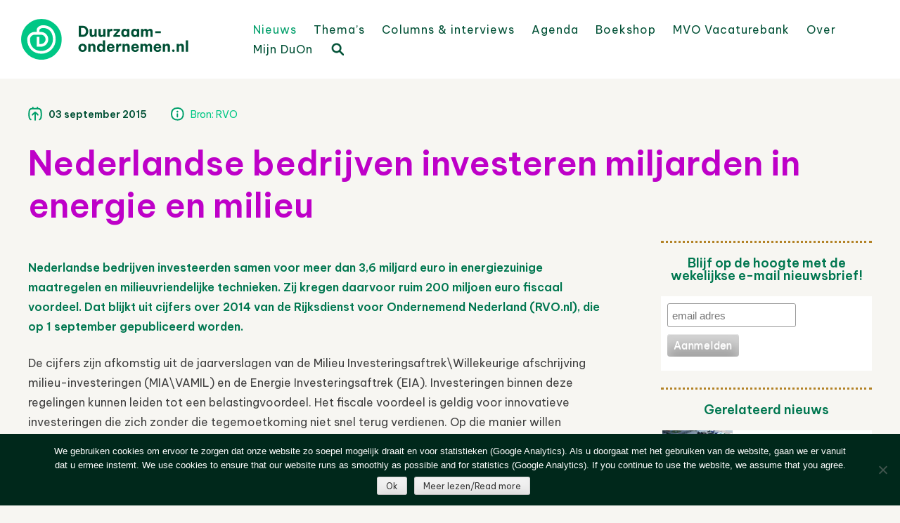

--- FILE ---
content_type: text/html; charset=UTF-8
request_url: https://www.duurzaam-ondernemen.nl/nederlandse-bedrijven-investeren-miljarden-in-energie-en-milieu/
body_size: 22894
content:
<!DOCTYPE html>
<html lang="nl-NL">
<head>
<meta charset="UTF-8" />
<meta name="viewport" content="width=device-width, initial-scale=1" />
<title>Nederlandse bedrijven investeren miljarden in energie en milieu - Duurzaam Ondernemen</title>
<link rel="profile" href="http://gmpg.org/xfn/11" />
<link rel="pingback" href="https://www.duurzaam-ondernemen.nl/wordpress/xmlrpc.php" />
<!--[if lt IE 9]>
<script src="https://www.duurzaam-ondernemen.nl/wordpress/wp-content/themes/haicu6_duon/js/html5.js" type="text/javascript"></script>
<![endif]-->
<link rel="shortcut icon" href="https://www.duurzaam-ondernemen.nl/wordpress/wp-content/themes/haicu6_duon/images/favicon.png" />
<link rel="stylesheet" href="https://www.duurzaam-ondernemen.nl/wordpress/wp-content/themes/haicu6_duon/style.css" type="text/css" media="screen" />
<meta name='robots' content='index, follow, max-image-preview:large, max-snippet:-1, max-video-preview:-1' />

	<!-- This site is optimized with the Yoast SEO plugin v26.8 - https://yoast.com/product/yoast-seo-wordpress/ -->
	<link rel="canonical" href="https://www.duurzaam-ondernemen.nl/nederlandse-bedrijven-investeren-miljarden-in-energie-en-milieu/" />
	<meta property="og:locale" content="nl_NL" />
	<meta property="og:type" content="article" />
	<meta property="og:title" content="Nederlandse bedrijven investeren miljarden in energie en milieu - Duurzaam Ondernemen" />
	<meta property="og:description" content="Nederlandse bedrijven investeerden samen voor meer dan 3,6 miljard euro in energiezuinige maatregelen en milieuvriendelijke technieken. Zij kregen daarvoor ruim 200 miljoen euro fiscaal voordeel. Dat blijkt uit cijfers over 2014 van de Rijksdienst voor Ondernemend Nederland (RVO.nl), die op 1 september gepubliceerd worden. De cijfers zijn afkomstig uit de jaarverslagen van de Milieu InvesteringsaftrekWillekeurige [&hellip;]" />
	<meta property="og:url" content="https://www.duurzaam-ondernemen.nl/nederlandse-bedrijven-investeren-miljarden-in-energie-en-milieu/" />
	<meta property="og:site_name" content="Duurzaam Ondernemen" />
	<meta property="article:publisher" content="http://www.facebook.com/pages/Online-Kenniscentrum-Duurzaam-ondernemen/157384854371067" />
	<meta property="article:published_time" content="2015-09-03T13:12:44+00:00" />
	<meta property="article:modified_time" content="2015-09-03T13:13:22+00:00" />
	<meta property="og:image" content="https://www.duurzaam-ondernemen.nl/wordpress/wp-content/uploads/2014/06/rvo.jpg" />
	<meta property="og:image:width" content="562" />
	<meta property="og:image:height" content="293" />
	<meta property="og:image:type" content="image/jpeg" />
	<meta name="author" content="Folkert van der Molen" />
	<meta name="twitter:card" content="summary_large_image" />
	<meta name="twitter:creator" content="@DuurzOndern" />
	<meta name="twitter:site" content="@DuurzOndern" />
	<meta name="twitter:label1" content="Geschreven door" />
	<meta name="twitter:data1" content="Folkert van der Molen" />
	<meta name="twitter:label2" content="Geschatte leestijd" />
	<meta name="twitter:data2" content="2 minuten" />
	<script type="application/ld+json" class="yoast-schema-graph">{"@context":"https://schema.org","@graph":[{"@type":"Article","@id":"https://www.duurzaam-ondernemen.nl/nederlandse-bedrijven-investeren-miljarden-in-energie-en-milieu/#article","isPartOf":{"@id":"https://www.duurzaam-ondernemen.nl/nederlandse-bedrijven-investeren-miljarden-in-energie-en-milieu/"},"author":{"name":"Folkert van der Molen","@id":"https://www.duurzaam-ondernemen.nl/#/schema/person/fdc030d2a362f70ec3325487cd8873f2"},"headline":"Nederlandse bedrijven investeren miljarden in energie en milieu","datePublished":"2015-09-03T13:12:44+00:00","dateModified":"2015-09-03T13:13:22+00:00","mainEntityOfPage":{"@id":"https://www.duurzaam-ondernemen.nl/nederlandse-bedrijven-investeren-miljarden-in-energie-en-milieu/"},"wordCount":435,"publisher":{"@id":"https://www.duurzaam-ondernemen.nl/#organization"},"articleSection":["Nieuws"],"inLanguage":"nl-NL"},{"@type":"WebPage","@id":"https://www.duurzaam-ondernemen.nl/nederlandse-bedrijven-investeren-miljarden-in-energie-en-milieu/","url":"https://www.duurzaam-ondernemen.nl/nederlandse-bedrijven-investeren-miljarden-in-energie-en-milieu/","name":"Nederlandse bedrijven investeren miljarden in energie en milieu - Duurzaam Ondernemen","isPartOf":{"@id":"https://www.duurzaam-ondernemen.nl/#website"},"datePublished":"2015-09-03T13:12:44+00:00","dateModified":"2015-09-03T13:13:22+00:00","breadcrumb":{"@id":"https://www.duurzaam-ondernemen.nl/nederlandse-bedrijven-investeren-miljarden-in-energie-en-milieu/#breadcrumb"},"inLanguage":"nl-NL","potentialAction":[{"@type":"ReadAction","target":["https://www.duurzaam-ondernemen.nl/nederlandse-bedrijven-investeren-miljarden-in-energie-en-milieu/"]}]},{"@type":"BreadcrumbList","@id":"https://www.duurzaam-ondernemen.nl/nederlandse-bedrijven-investeren-miljarden-in-energie-en-milieu/#breadcrumb","itemListElement":[{"@type":"ListItem","position":1,"name":"Home","item":"https://www.duurzaam-ondernemen.nl/"},{"@type":"ListItem","position":2,"name":"Nieuws","item":"https://www.duurzaam-ondernemen.nl/nieuws/"},{"@type":"ListItem","position":3,"name":"Nederlandse bedrijven investeren miljarden in energie en milieu"}]},{"@type":"WebSite","@id":"https://www.duurzaam-ondernemen.nl/#website","url":"https://www.duurzaam-ondernemen.nl/","name":"Online Kenniscentrum Duurzaam Ondernemen","description":"Online kenniscentrum op het gebied van duurzaam ondernemen en maatschappelijk verantwoord ondernemen (MVO)","publisher":{"@id":"https://www.duurzaam-ondernemen.nl/#organization"},"alternateName":"Portal voor ESG en MVO","potentialAction":[{"@type":"SearchAction","target":{"@type":"EntryPoint","urlTemplate":"https://www.duurzaam-ondernemen.nl/?s={search_term_string}"},"query-input":{"@type":"PropertyValueSpecification","valueRequired":true,"valueName":"search_term_string"}}],"inLanguage":"nl-NL"},{"@type":"Organization","@id":"https://www.duurzaam-ondernemen.nl/#organization","name":"Online Kenniscentrum Duurzaam Ondernemen","url":"https://www.duurzaam-ondernemen.nl/","logo":{"@type":"ImageObject","inLanguage":"nl-NL","@id":"https://www.duurzaam-ondernemen.nl/#/schema/logo/image/","url":"https://www.duurzaam-ondernemen.nl/wordpress/wp-content/uploads/2022/01/DO-logo_V_GROEN_RGB@4x.png","contentUrl":"https://www.duurzaam-ondernemen.nl/wordpress/wp-content/uploads/2022/01/DO-logo_V_GROEN_RGB@4x.png","width":680,"height":164,"caption":"Online Kenniscentrum Duurzaam Ondernemen"},"image":{"@id":"https://www.duurzaam-ondernemen.nl/#/schema/logo/image/"},"sameAs":["http://www.facebook.com/pages/Online-Kenniscentrum-Duurzaam-ondernemen/157384854371067","https://x.com/DuurzOndern","http://www.linkedin.com/groups?gid=1237417"]},{"@type":"Person","@id":"https://www.duurzaam-ondernemen.nl/#/schema/person/fdc030d2a362f70ec3325487cd8873f2","name":"Folkert van der Molen","image":{"@type":"ImageObject","inLanguage":"nl-NL","@id":"https://www.duurzaam-ondernemen.nl/#/schema/person/image/","url":"https://secure.gravatar.com/avatar/653ea0a01550d6f340b8e7b5224628cb480f0be0ef6639a99a0ac01783f3dd36?s=96&d=mm&r=g","contentUrl":"https://secure.gravatar.com/avatar/653ea0a01550d6f340b8e7b5224628cb480f0be0ef6639a99a0ac01783f3dd36?s=96&d=mm&r=g","caption":"Folkert van der Molen"},"url":"https://www.duurzaam-ondernemen.nl/author/folmolen/"}]}</script>
	<!-- / Yoast SEO plugin. -->


<link rel='dns-prefetch' href='//www.google.com' />
<link rel='dns-prefetch' href='//www.googletagmanager.com' />
<link rel="alternate" type="application/rss+xml" title="Duurzaam Ondernemen &raquo; feed" href="https://www.duurzaam-ondernemen.nl/feed/" />
<script type="text/javascript" id="wpp-js" src="https://www.duurzaam-ondernemen.nl/wordpress/wp-content/plugins/wordpress-popular-posts/assets/js/wpp.min.js?ver=7.3.6" data-sampling="0" data-sampling-rate="100" data-api-url="https://www.duurzaam-ondernemen.nl/wp-json/wordpress-popular-posts" data-post-id="22313" data-token="af46b70ac3" data-lang="0" data-debug="0"></script>
<link rel="alternate" title="oEmbed (JSON)" type="application/json+oembed" href="https://www.duurzaam-ondernemen.nl/wp-json/oembed/1.0/embed?url=https%3A%2F%2Fwww.duurzaam-ondernemen.nl%2Fnederlandse-bedrijven-investeren-miljarden-in-energie-en-milieu%2F" />
<link rel="alternate" title="oEmbed (XML)" type="text/xml+oembed" href="https://www.duurzaam-ondernemen.nl/wp-json/oembed/1.0/embed?url=https%3A%2F%2Fwww.duurzaam-ondernemen.nl%2Fnederlandse-bedrijven-investeren-miljarden-in-energie-en-milieu%2F&#038;format=xml" />
<style id='wp-img-auto-sizes-contain-inline-css' type='text/css'>
img:is([sizes=auto i],[sizes^="auto," i]){contain-intrinsic-size:3000px 1500px}
/*# sourceURL=wp-img-auto-sizes-contain-inline-css */
</style>
<style id='wp-emoji-styles-inline-css' type='text/css'>

	img.wp-smiley, img.emoji {
		display: inline !important;
		border: none !important;
		box-shadow: none !important;
		height: 1em !important;
		width: 1em !important;
		margin: 0 0.07em !important;
		vertical-align: -0.1em !important;
		background: none !important;
		padding: 0 !important;
	}
/*# sourceURL=wp-emoji-styles-inline-css */
</style>
<link rel='stylesheet' id='wp-block-library-css' href='https://www.duurzaam-ondernemen.nl/wordpress/wp-includes/css/dist/block-library/style.min.css?ver=6.9' type='text/css' media='all' />
<style id='global-styles-inline-css' type='text/css'>
:root{--wp--preset--aspect-ratio--square: 1;--wp--preset--aspect-ratio--4-3: 4/3;--wp--preset--aspect-ratio--3-4: 3/4;--wp--preset--aspect-ratio--3-2: 3/2;--wp--preset--aspect-ratio--2-3: 2/3;--wp--preset--aspect-ratio--16-9: 16/9;--wp--preset--aspect-ratio--9-16: 9/16;--wp--preset--color--black: #000000;--wp--preset--color--cyan-bluish-gray: #abb8c3;--wp--preset--color--white: #ffffff;--wp--preset--color--pale-pink: #f78da7;--wp--preset--color--vivid-red: #cf2e2e;--wp--preset--color--luminous-vivid-orange: #ff6900;--wp--preset--color--luminous-vivid-amber: #fcb900;--wp--preset--color--light-green-cyan: #7bdcb5;--wp--preset--color--vivid-green-cyan: #00d084;--wp--preset--color--pale-cyan-blue: #8ed1fc;--wp--preset--color--vivid-cyan-blue: #0693e3;--wp--preset--color--vivid-purple: #9b51e0;--wp--preset--gradient--vivid-cyan-blue-to-vivid-purple: linear-gradient(135deg,rgb(6,147,227) 0%,rgb(155,81,224) 100%);--wp--preset--gradient--light-green-cyan-to-vivid-green-cyan: linear-gradient(135deg,rgb(122,220,180) 0%,rgb(0,208,130) 100%);--wp--preset--gradient--luminous-vivid-amber-to-luminous-vivid-orange: linear-gradient(135deg,rgb(252,185,0) 0%,rgb(255,105,0) 100%);--wp--preset--gradient--luminous-vivid-orange-to-vivid-red: linear-gradient(135deg,rgb(255,105,0) 0%,rgb(207,46,46) 100%);--wp--preset--gradient--very-light-gray-to-cyan-bluish-gray: linear-gradient(135deg,rgb(238,238,238) 0%,rgb(169,184,195) 100%);--wp--preset--gradient--cool-to-warm-spectrum: linear-gradient(135deg,rgb(74,234,220) 0%,rgb(151,120,209) 20%,rgb(207,42,186) 40%,rgb(238,44,130) 60%,rgb(251,105,98) 80%,rgb(254,248,76) 100%);--wp--preset--gradient--blush-light-purple: linear-gradient(135deg,rgb(255,206,236) 0%,rgb(152,150,240) 100%);--wp--preset--gradient--blush-bordeaux: linear-gradient(135deg,rgb(254,205,165) 0%,rgb(254,45,45) 50%,rgb(107,0,62) 100%);--wp--preset--gradient--luminous-dusk: linear-gradient(135deg,rgb(255,203,112) 0%,rgb(199,81,192) 50%,rgb(65,88,208) 100%);--wp--preset--gradient--pale-ocean: linear-gradient(135deg,rgb(255,245,203) 0%,rgb(182,227,212) 50%,rgb(51,167,181) 100%);--wp--preset--gradient--electric-grass: linear-gradient(135deg,rgb(202,248,128) 0%,rgb(113,206,126) 100%);--wp--preset--gradient--midnight: linear-gradient(135deg,rgb(2,3,129) 0%,rgb(40,116,252) 100%);--wp--preset--font-size--small: 13px;--wp--preset--font-size--medium: 20px;--wp--preset--font-size--large: 36px;--wp--preset--font-size--x-large: 42px;--wp--preset--spacing--20: 0.44rem;--wp--preset--spacing--30: 0.67rem;--wp--preset--spacing--40: 1rem;--wp--preset--spacing--50: 1.5rem;--wp--preset--spacing--60: 2.25rem;--wp--preset--spacing--70: 3.38rem;--wp--preset--spacing--80: 5.06rem;--wp--preset--shadow--natural: 6px 6px 9px rgba(0, 0, 0, 0.2);--wp--preset--shadow--deep: 12px 12px 50px rgba(0, 0, 0, 0.4);--wp--preset--shadow--sharp: 6px 6px 0px rgba(0, 0, 0, 0.2);--wp--preset--shadow--outlined: 6px 6px 0px -3px rgb(255, 255, 255), 6px 6px rgb(0, 0, 0);--wp--preset--shadow--crisp: 6px 6px 0px rgb(0, 0, 0);}:where(.is-layout-flex){gap: 0.5em;}:where(.is-layout-grid){gap: 0.5em;}body .is-layout-flex{display: flex;}.is-layout-flex{flex-wrap: wrap;align-items: center;}.is-layout-flex > :is(*, div){margin: 0;}body .is-layout-grid{display: grid;}.is-layout-grid > :is(*, div){margin: 0;}:where(.wp-block-columns.is-layout-flex){gap: 2em;}:where(.wp-block-columns.is-layout-grid){gap: 2em;}:where(.wp-block-post-template.is-layout-flex){gap: 1.25em;}:where(.wp-block-post-template.is-layout-grid){gap: 1.25em;}.has-black-color{color: var(--wp--preset--color--black) !important;}.has-cyan-bluish-gray-color{color: var(--wp--preset--color--cyan-bluish-gray) !important;}.has-white-color{color: var(--wp--preset--color--white) !important;}.has-pale-pink-color{color: var(--wp--preset--color--pale-pink) !important;}.has-vivid-red-color{color: var(--wp--preset--color--vivid-red) !important;}.has-luminous-vivid-orange-color{color: var(--wp--preset--color--luminous-vivid-orange) !important;}.has-luminous-vivid-amber-color{color: var(--wp--preset--color--luminous-vivid-amber) !important;}.has-light-green-cyan-color{color: var(--wp--preset--color--light-green-cyan) !important;}.has-vivid-green-cyan-color{color: var(--wp--preset--color--vivid-green-cyan) !important;}.has-pale-cyan-blue-color{color: var(--wp--preset--color--pale-cyan-blue) !important;}.has-vivid-cyan-blue-color{color: var(--wp--preset--color--vivid-cyan-blue) !important;}.has-vivid-purple-color{color: var(--wp--preset--color--vivid-purple) !important;}.has-black-background-color{background-color: var(--wp--preset--color--black) !important;}.has-cyan-bluish-gray-background-color{background-color: var(--wp--preset--color--cyan-bluish-gray) !important;}.has-white-background-color{background-color: var(--wp--preset--color--white) !important;}.has-pale-pink-background-color{background-color: var(--wp--preset--color--pale-pink) !important;}.has-vivid-red-background-color{background-color: var(--wp--preset--color--vivid-red) !important;}.has-luminous-vivid-orange-background-color{background-color: var(--wp--preset--color--luminous-vivid-orange) !important;}.has-luminous-vivid-amber-background-color{background-color: var(--wp--preset--color--luminous-vivid-amber) !important;}.has-light-green-cyan-background-color{background-color: var(--wp--preset--color--light-green-cyan) !important;}.has-vivid-green-cyan-background-color{background-color: var(--wp--preset--color--vivid-green-cyan) !important;}.has-pale-cyan-blue-background-color{background-color: var(--wp--preset--color--pale-cyan-blue) !important;}.has-vivid-cyan-blue-background-color{background-color: var(--wp--preset--color--vivid-cyan-blue) !important;}.has-vivid-purple-background-color{background-color: var(--wp--preset--color--vivid-purple) !important;}.has-black-border-color{border-color: var(--wp--preset--color--black) !important;}.has-cyan-bluish-gray-border-color{border-color: var(--wp--preset--color--cyan-bluish-gray) !important;}.has-white-border-color{border-color: var(--wp--preset--color--white) !important;}.has-pale-pink-border-color{border-color: var(--wp--preset--color--pale-pink) !important;}.has-vivid-red-border-color{border-color: var(--wp--preset--color--vivid-red) !important;}.has-luminous-vivid-orange-border-color{border-color: var(--wp--preset--color--luminous-vivid-orange) !important;}.has-luminous-vivid-amber-border-color{border-color: var(--wp--preset--color--luminous-vivid-amber) !important;}.has-light-green-cyan-border-color{border-color: var(--wp--preset--color--light-green-cyan) !important;}.has-vivid-green-cyan-border-color{border-color: var(--wp--preset--color--vivid-green-cyan) !important;}.has-pale-cyan-blue-border-color{border-color: var(--wp--preset--color--pale-cyan-blue) !important;}.has-vivid-cyan-blue-border-color{border-color: var(--wp--preset--color--vivid-cyan-blue) !important;}.has-vivid-purple-border-color{border-color: var(--wp--preset--color--vivid-purple) !important;}.has-vivid-cyan-blue-to-vivid-purple-gradient-background{background: var(--wp--preset--gradient--vivid-cyan-blue-to-vivid-purple) !important;}.has-light-green-cyan-to-vivid-green-cyan-gradient-background{background: var(--wp--preset--gradient--light-green-cyan-to-vivid-green-cyan) !important;}.has-luminous-vivid-amber-to-luminous-vivid-orange-gradient-background{background: var(--wp--preset--gradient--luminous-vivid-amber-to-luminous-vivid-orange) !important;}.has-luminous-vivid-orange-to-vivid-red-gradient-background{background: var(--wp--preset--gradient--luminous-vivid-orange-to-vivid-red) !important;}.has-very-light-gray-to-cyan-bluish-gray-gradient-background{background: var(--wp--preset--gradient--very-light-gray-to-cyan-bluish-gray) !important;}.has-cool-to-warm-spectrum-gradient-background{background: var(--wp--preset--gradient--cool-to-warm-spectrum) !important;}.has-blush-light-purple-gradient-background{background: var(--wp--preset--gradient--blush-light-purple) !important;}.has-blush-bordeaux-gradient-background{background: var(--wp--preset--gradient--blush-bordeaux) !important;}.has-luminous-dusk-gradient-background{background: var(--wp--preset--gradient--luminous-dusk) !important;}.has-pale-ocean-gradient-background{background: var(--wp--preset--gradient--pale-ocean) !important;}.has-electric-grass-gradient-background{background: var(--wp--preset--gradient--electric-grass) !important;}.has-midnight-gradient-background{background: var(--wp--preset--gradient--midnight) !important;}.has-small-font-size{font-size: var(--wp--preset--font-size--small) !important;}.has-medium-font-size{font-size: var(--wp--preset--font-size--medium) !important;}.has-large-font-size{font-size: var(--wp--preset--font-size--large) !important;}.has-x-large-font-size{font-size: var(--wp--preset--font-size--x-large) !important;}
/*# sourceURL=global-styles-inline-css */
</style>

<style id='classic-theme-styles-inline-css' type='text/css'>
/*! This file is auto-generated */
.wp-block-button__link{color:#fff;background-color:#32373c;border-radius:9999px;box-shadow:none;text-decoration:none;padding:calc(.667em + 2px) calc(1.333em + 2px);font-size:1.125em}.wp-block-file__button{background:#32373c;color:#fff;text-decoration:none}
/*# sourceURL=/wp-includes/css/classic-themes.min.css */
</style>
<link rel='stylesheet' id='cookie-notice-front-css' href='https://www.duurzaam-ondernemen.nl/wordpress/wp-content/plugins/cookie-notice/css/front.min.css?ver=2.5.11' type='text/css' media='all' />
<link rel='stylesheet' id='events-manager-css' href='https://www.duurzaam-ondernemen.nl/wordpress/wp-content/plugins/events-manager/includes/css/events-manager.min.css?ver=7.2.3.1' type='text/css' media='all' />
<link rel='stylesheet' id='foobox-free-min-css' href='https://www.duurzaam-ondernemen.nl/wordpress/wp-content/plugins/foobox-image-lightbox/free/css/foobox.free.min.css?ver=2.7.41' type='text/css' media='all' />
<link rel='stylesheet' id='popupally-style-css' href='https://www.duurzaam-ondernemen.nl/wordpress/wp-content/popupally-scripts/1-popupally-style.css?ver=2.1.6.52' type='text/css' media='all' />
<link rel='stylesheet' id='rotatingtweets-css' href='https://www.duurzaam-ondernemen.nl/wordpress/wp-content/plugins/rotatingtweets/css/style.css?ver=6.9' type='text/css' media='all' />
<link rel='stylesheet' id='theme-my-login-css' href='https://www.duurzaam-ondernemen.nl/wordpress/wp-content/plugins/theme-my-login/assets/styles/theme-my-login.min.css?ver=7.1.14' type='text/css' media='all' />
<link rel='stylesheet' id='wp-job-manager-job-listings-css' href='https://www.duurzaam-ondernemen.nl/wordpress/wp-content/plugins/wp-job-manager/assets/dist/css/job-listings.css?ver=598383a28ac5f9f156e4' type='text/css' media='all' />
<link rel='stylesheet' id='search-filter-plugin-styles-css' href='https://www.duurzaam-ondernemen.nl/wordpress/wp-content/plugins/search-filter-pro/public/assets/css/search-filter.min.css?ver=2.5.21' type='text/css' media='all' />
<link rel='stylesheet' id='wordpress-popular-posts-css-css' href='https://www.duurzaam-ondernemen.nl/wordpress/wp-content/plugins/wordpress-popular-posts/assets/css/wpp.css?ver=7.3.6' type='text/css' media='all' />
<link rel='stylesheet' id='wp-fullcalendar-css' href='https://www.duurzaam-ondernemen.nl/wordpress/wp-content/plugins/wp-fullcalendar/includes/css/main.css?ver=1.6' type='text/css' media='all' />
<link rel='stylesheet' id='wp-fullcalendar-tippy-light-border-css' href='https://www.duurzaam-ondernemen.nl/wordpress/wp-content/plugins/wp-fullcalendar/includes/css/tippy/light-border.css?ver=1.6' type='text/css' media='all' />
<link rel='stylesheet' id='jquery-ui-css' href='https://www.duurzaam-ondernemen.nl/wordpress/wp-content/plugins/wp-fullcalendar/includes/css/jquery-ui/ui-lightness/jquery-ui.min.css?ver=1.6' type='text/css' media='all' />
<link rel='stylesheet' id='jquery-ui-theme-css' href='https://www.duurzaam-ondernemen.nl/wordpress/wp-content/plugins/wp-fullcalendar/includes/css/jquery-ui/ui-lightness/theme.css?ver=1.6' type='text/css' media='all' />
<link rel='stylesheet' id='haicu6-style-css' href='https://www.duurzaam-ondernemen.nl/wordpress/wp-content/themes/haicu6_duon/style.css?ver=6.9' type='text/css' media='all' />
<link rel='stylesheet' id='wp-pagenavi-css' href='https://www.duurzaam-ondernemen.nl/wordpress/wp-content/plugins/wp-pagenavi/pagenavi-css.css?ver=2.70' type='text/css' media='all' />
<link rel='stylesheet' id='wppb_stylesheet-css' href='https://www.duurzaam-ondernemen.nl/wordpress/wp-content/plugins/profile-builder/assets/css/style-front-end.css?ver=3.15.2' type='text/css' media='all' />
<!--n2css--><!--n2js--><script type="text/javascript" src="https://www.duurzaam-ondernemen.nl/wordpress/wp-includes/js/jquery/jquery.min.js?ver=3.7.1" id="jquery-core-js"></script>
<script type="text/javascript" src="https://www.duurzaam-ondernemen.nl/wordpress/wp-includes/js/jquery/jquery-migrate.min.js?ver=3.4.1" id="jquery-migrate-js"></script>
<script type="text/javascript" src="https://www.duurzaam-ondernemen.nl/wordpress/wp-includes/js/jquery/ui/core.min.js?ver=1.13.3" id="jquery-ui-core-js"></script>
<script type="text/javascript" src="https://www.duurzaam-ondernemen.nl/wordpress/wp-includes/js/jquery/ui/mouse.min.js?ver=1.13.3" id="jquery-ui-mouse-js"></script>
<script type="text/javascript" src="https://www.duurzaam-ondernemen.nl/wordpress/wp-includes/js/jquery/ui/sortable.min.js?ver=1.13.3" id="jquery-ui-sortable-js"></script>
<script type="text/javascript" src="https://www.duurzaam-ondernemen.nl/wordpress/wp-includes/js/jquery/ui/datepicker.min.js?ver=1.13.3" id="jquery-ui-datepicker-js"></script>
<script type="text/javascript" id="jquery-ui-datepicker-js-after">
/* <![CDATA[ */
jQuery(function(jQuery){jQuery.datepicker.setDefaults({"closeText":"Sluiten","currentText":"Vandaag","monthNames":["januari","februari","maart","april","mei","juni","juli","augustus","september","oktober","november","december"],"monthNamesShort":["jan","feb","mrt","apr","mei","jun","jul","aug","sep","okt","nov","dec"],"nextText":"Volgende","prevText":"Vorige","dayNames":["zondag","maandag","dinsdag","woensdag","donderdag","vrijdag","zaterdag"],"dayNamesShort":["zo","ma","di","wo","do","vr","za"],"dayNamesMin":["Z","M","D","W","D","V","Z"],"dateFormat":"d MM yy","firstDay":1,"isRTL":false});});
//# sourceURL=jquery-ui-datepicker-js-after
/* ]]> */
</script>
<script type="text/javascript" src="https://www.duurzaam-ondernemen.nl/wordpress/wp-includes/js/jquery/ui/resizable.min.js?ver=1.13.3" id="jquery-ui-resizable-js"></script>
<script type="text/javascript" src="https://www.duurzaam-ondernemen.nl/wordpress/wp-includes/js/jquery/ui/draggable.min.js?ver=1.13.3" id="jquery-ui-draggable-js"></script>
<script type="text/javascript" src="https://www.duurzaam-ondernemen.nl/wordpress/wp-includes/js/jquery/ui/controlgroup.min.js?ver=1.13.3" id="jquery-ui-controlgroup-js"></script>
<script type="text/javascript" src="https://www.duurzaam-ondernemen.nl/wordpress/wp-includes/js/jquery/ui/checkboxradio.min.js?ver=1.13.3" id="jquery-ui-checkboxradio-js"></script>
<script type="text/javascript" src="https://www.duurzaam-ondernemen.nl/wordpress/wp-includes/js/jquery/ui/button.min.js?ver=1.13.3" id="jquery-ui-button-js"></script>
<script type="text/javascript" src="https://www.duurzaam-ondernemen.nl/wordpress/wp-includes/js/jquery/ui/dialog.min.js?ver=1.13.3" id="jquery-ui-dialog-js"></script>
<script type="text/javascript" id="events-manager-js-extra">
/* <![CDATA[ */
var EM = {"ajaxurl":"https://www.duurzaam-ondernemen.nl/wordpress/wp-admin/admin-ajax.php","locationajaxurl":"https://www.duurzaam-ondernemen.nl/wordpress/wp-admin/admin-ajax.php?action=locations_search","firstDay":"1","locale":"nl","dateFormat":"yy-mm-dd","ui_css":"https://www.duurzaam-ondernemen.nl/wordpress/wp-content/plugins/events-manager/includes/css/jquery-ui/build.min.css","show24hours":"1","is_ssl":"1","autocomplete_limit":"10","calendar":{"breakpoints":{"small":560,"medium":908,"large":false},"month_format":"M Y"},"phone":"","datepicker":{"format":"d/m/Y","locale":"nl"},"search":{"breakpoints":{"small":650,"medium":850,"full":false}},"url":"https://www.duurzaam-ondernemen.nl/wordpress/wp-content/plugins/events-manager","assets":{"input.em-uploader":{"js":{"em-uploader":{"url":"https://www.duurzaam-ondernemen.nl/wordpress/wp-content/plugins/events-manager/includes/js/em-uploader.js?v=7.2.3.1","event":"em_uploader_ready"}}},".em-event-editor":{"js":{"event-editor":{"url":"https://www.duurzaam-ondernemen.nl/wordpress/wp-content/plugins/events-manager/includes/js/events-manager-event-editor.js?v=7.2.3.1","event":"em_event_editor_ready"}},"css":{"event-editor":"https://www.duurzaam-ondernemen.nl/wordpress/wp-content/plugins/events-manager/includes/css/events-manager-event-editor.min.css?v=7.2.3.1"}},".em-recurrence-sets, .em-timezone":{"js":{"luxon":{"url":"luxon/luxon.js?v=7.2.3.1","event":"em_luxon_ready"}}},".em-booking-form, #em-booking-form, .em-booking-recurring, .em-event-booking-form":{"js":{"em-bookings":{"url":"https://www.duurzaam-ondernemen.nl/wordpress/wp-content/plugins/events-manager/includes/js/bookingsform.js?v=7.2.3.1","event":"em_booking_form_js_loaded"}}},"#em-opt-archetypes":{"js":{"archetypes":"https://www.duurzaam-ondernemen.nl/wordpress/wp-content/plugins/events-manager/includes/js/admin-archetype-editor.js?v=7.2.3.1","archetypes_ms":"https://www.duurzaam-ondernemen.nl/wordpress/wp-content/plugins/events-manager/includes/js/admin-archetypes.js?v=7.2.3.1","qs":"qs/qs.js?v=7.2.3.1"}}},"cached":"1","google_maps_api":"AIzaSyA9B1adl8wAU9gXx3JFntU0Joj2rL1kWeU","google_maps_styles":[{"featureType":"administrative.country","elementType":"geometry","stylers":[{"visibility":"simplified"},{"hue":"#ff0000"}]}],"txt_search":"Zoeken","txt_searching":"Bezig met zoeken...","txt_loading":"Aan het laden..."};
//# sourceURL=events-manager-js-extra
/* ]]> */
</script>
<script type="text/javascript" src="https://www.duurzaam-ondernemen.nl/wordpress/wp-content/plugins/events-manager/includes/js/events-manager.js?ver=7.2.3.1" id="events-manager-js"></script>
<script type="text/javascript" src="https://www.duurzaam-ondernemen.nl/wordpress/wp-content/plugins/events-manager/includes/external/flatpickr/l10n/nl.js?ver=7.2.3.1" id="em-flatpickr-localization-js"></script>
<script type="text/javascript" id="popupally-action-script-js-extra">
/* <![CDATA[ */
var popupally_action_object = {"popup_param":{"1":{"id":1,"timed-popup-delay":4,"cookie-duration":21,"priority":0,"popup-selector":"#popup-box-gfcr-1","popup-class":"popupally-opened-gfcr-1","cookie-name":"popupally-cookie-1","close-trigger":".popup-click-close-trigger-1"},"2":{"id":2,"cookie-duration":21,"priority":0,"popup-selector":"#popup-box-gfcr-2","popup-class":"popupally-opened-gfcr-2","cookie-name":"popupally-cookie-2","close-trigger":".popup-click-close-trigger-2"}}};
//# sourceURL=popupally-action-script-js-extra
/* ]]> */
</script>
<script type="text/javascript" src="https://www.duurzaam-ondernemen.nl/wordpress/wp-content/plugins/popupally/resource/frontend/popup.min.js?ver=2.1.6" id="popupally-action-script-js"></script>
<script type="text/javascript" src="https://www.google.com/recaptcha/api.js?hl=nl-NL&amp;ver=6.9" id="recaptcha-js"></script>
<script type="text/javascript" id="search-filter-plugin-build-js-extra">
/* <![CDATA[ */
var SF_LDATA = {"ajax_url":"https://www.duurzaam-ondernemen.nl/wordpress/wp-admin/admin-ajax.php","home_url":"https://www.duurzaam-ondernemen.nl/","extensions":[]};
//# sourceURL=search-filter-plugin-build-js-extra
/* ]]> */
</script>
<script type="text/javascript" src="https://www.duurzaam-ondernemen.nl/wordpress/wp-content/plugins/search-filter-pro/public/assets/js/search-filter-build.min.js?ver=2.5.21" id="search-filter-plugin-build-js"></script>
<script type="text/javascript" src="https://www.duurzaam-ondernemen.nl/wordpress/wp-content/plugins/search-filter-pro/public/assets/js/chosen.jquery.min.js?ver=2.5.21" id="search-filter-plugin-chosen-js"></script>
<script type="text/javascript" src="https://www.duurzaam-ondernemen.nl/wordpress/wp-includes/js/jquery/ui/menu.min.js?ver=1.13.3" id="jquery-ui-menu-js"></script>
<script type="text/javascript" src="https://www.duurzaam-ondernemen.nl/wordpress/wp-includes/js/jquery/ui/selectmenu.min.js?ver=1.13.3" id="jquery-ui-selectmenu-js"></script>
<script type="text/javascript" src="https://www.duurzaam-ondernemen.nl/wordpress/wp-includes/js/jquery/ui/tooltip.min.js?ver=1.13.3" id="jquery-ui-tooltip-js"></script>
<script type="text/javascript" src="https://www.duurzaam-ondernemen.nl/wordpress/wp-includes/js/dist/vendor/moment.min.js?ver=2.30.1" id="moment-js"></script>
<script type="text/javascript" id="moment-js-after">
/* <![CDATA[ */
moment.updateLocale( 'nl_NL', {"months":["januari","februari","maart","april","mei","juni","juli","augustus","september","oktober","november","december"],"monthsShort":["jan","feb","mrt","apr","mei","jun","jul","aug","sep","okt","nov","dec"],"weekdays":["zondag","maandag","dinsdag","woensdag","donderdag","vrijdag","zaterdag"],"weekdaysShort":["zo","ma","di","wo","do","vr","za"],"week":{"dow":1},"longDateFormat":{"LT":"H:i","LTS":null,"L":null,"LL":"j F Y","LLL":"j F Y H:i","LLLL":null}} );
//# sourceURL=moment-js-after
/* ]]> */
</script>
<script type="text/javascript" id="wp-fullcalendar-js-extra">
/* <![CDATA[ */
var WPFC = {"ajaxurl":"https://www.duurzaam-ondernemen.nl/wordpress/wp-admin/admin-ajax.php?action=WP_FullCalendar","firstDay":"1","wpfc_theme":"jquery-ui","wpfc_limit":"3","wpfc_limit_txt":"meer ...","timeFormat":"","defaultView":"month","weekends":"true","header":{"left":"prev,next today","center":"title","right":"month,basicWeek,basicDay"},"wpfc_qtips":"1","tippy_theme":"light-border","tippy_placement":"auto","tippy_loading":"Loading..."};
//# sourceURL=wp-fullcalendar-js-extra
/* ]]> */
</script>
<script type="text/javascript" src="https://www.duurzaam-ondernemen.nl/wordpress/wp-content/plugins/wp-fullcalendar/includes/js/main.js?ver=1.6" id="wp-fullcalendar-js"></script>
<script type="text/javascript" id="foobox-free-min-js-before">
/* <![CDATA[ */
/* Run FooBox FREE (v2.7.41) */
var FOOBOX = window.FOOBOX = {
	ready: true,
	disableOthers: true,
	o: {wordpress: { enabled: true }, countMessage:'image %index of %total', captions: { dataTitle: ["captionTitle","title"], dataDesc: ["captionDesc","description"] }, rel: '', excludes:'.fbx-link,.nofoobox,.nolightbox,a[href*="pinterest.com/pin/create/button/"]', affiliate : { enabled: false }, error: "Could not load the item"},
	selectors: [
		".gallery", ".wp-block-gallery", ".wp-caption", ".wp-block-image", "a:has(img[class*=wp-image-])", ".foobox"
	],
	pre: function( $ ){
		// Custom JavaScript (Pre)
		
	},
	post: function( $ ){
		// Custom JavaScript (Post)
		
		// Custom Captions Code
		
	},
	custom: function( $ ){
		// Custom Extra JS
		
	}
};
//# sourceURL=foobox-free-min-js-before
/* ]]> */
</script>
<script type="text/javascript" src="https://www.duurzaam-ondernemen.nl/wordpress/wp-content/plugins/foobox-image-lightbox/free/js/foobox.free.min.js?ver=2.7.41" id="foobox-free-min-js"></script>

<!-- Google tag (gtag.js) snippet toegevoegd door Site Kit -->
<!-- Google Analytics snippet toegevoegd door Site Kit -->
<script type="text/javascript" src="https://www.googletagmanager.com/gtag/js?id=G-YL6F9CTJE7" id="google_gtagjs-js" async></script>
<script type="text/javascript" id="google_gtagjs-js-after">
/* <![CDATA[ */
window.dataLayer = window.dataLayer || [];function gtag(){dataLayer.push(arguments);}
gtag("set","linker",{"domains":["www.duurzaam-ondernemen.nl"]});
gtag("js", new Date());
gtag("set", "developer_id.dZTNiMT", true);
gtag("config", "G-YL6F9CTJE7", {"googlesitekit_post_type":"post","googlesitekit_post_author":"Folkert van der Molen","googlesitekit_post_date":"20150903"});
//# sourceURL=google_gtagjs-js-after
/* ]]> */
</script>
<link rel="https://api.w.org/" href="https://www.duurzaam-ondernemen.nl/wp-json/" /><link rel="alternate" title="JSON" type="application/json" href="https://www.duurzaam-ondernemen.nl/wp-json/wp/v2/posts/22313" /><link rel="EditURI" type="application/rsd+xml" title="RSD" href="https://www.duurzaam-ondernemen.nl/wordpress/xmlrpc.php?rsd" />
<meta name="generator" content="WordPress 6.9" />
<link rel='shortlink' href='https://www.duurzaam-ondernemen.nl/?p=22313' />
<meta name="generator" content="Site Kit by Google 1.170.0" />            <style id="wpp-loading-animation-styles">@-webkit-keyframes bgslide{from{background-position-x:0}to{background-position-x:-200%}}@keyframes bgslide{from{background-position-x:0}to{background-position-x:-200%}}.wpp-widget-block-placeholder,.wpp-shortcode-placeholder{margin:0 auto;width:60px;height:3px;background:#dd3737;background:linear-gradient(90deg,#dd3737 0%,#571313 10%,#dd3737 100%);background-size:200% auto;border-radius:3px;-webkit-animation:bgslide 1s infinite linear;animation:bgslide 1s infinite linear}</style>
            <link rel="icon" href="https://www.duurzaam-ondernemen.nl/wordpress/wp-content/uploads/2022/01/favicon-45x45.png" sizes="32x32" />
<link rel="icon" href="https://www.duurzaam-ondernemen.nl/wordpress/wp-content/uploads/2022/01/favicon.png" sizes="192x192" />
<link rel="apple-touch-icon" href="https://www.duurzaam-ondernemen.nl/wordpress/wp-content/uploads/2022/01/favicon.png" />
<meta name="msapplication-TileImage" content="https://www.duurzaam-ondernemen.nl/wordpress/wp-content/uploads/2022/01/favicon.png" />
		<style type="text/css" id="wp-custom-css">
			.em.em-list .em-item .em-item-info h3.em-item-title a,
.em.em-list-widget .em-item .em-item-info .em-item-name a,
.em.pixelbones a
{
	color:#00c785 !important;
}
.em.em-list .em-item .em-item-info h3.em-item-title a:hover,
.em.em-list-widget .em-item .em-item-info .em-item-name a:hover,
.em.pixelbones a:hover {
	color:#007750 !important;
}
.em.em-list .em-item .em-item-info a.button {
	color:#00c785 !important;
	border-color:#00c785 !important;
}
.em.em-list .em-item .em-item-info a.button:hover {
	color:#007750 !important;
	border-color:#007750 !important;
}
body .entry-content .em,
body .entry-content .em .em-event-content p{
	font-family: 'Be Vietnam Pro', sans-erif !important;
	line-height: 28px !important;
}
.em.em-item.em-item-single .em-item-meta h3 {
   text-transform: none;
}
.em.em-item.em-item-single .em-item-image img,
.em.em-item.em-item-single .em-item-image img{padding:0 !important;
border:0;
}
.em-event-where img {
	max-width:200px;
}
body .em.pixelbones h2,
body .em.pixelbones h3 {
   letter-spacing: 0px!important; 
}
body .em.pixelbones h2 {
   font-size:21px !important;
	line-height:1.5;
}
body .em.pixelbones h3 {
   font-size:18px !important; 
}
.em-map-balloon-content a{
	display:none;
}
.em.em-list-widget .em-item {
	flex-wrap:wrap;
}
.em.em-list-widget .em-item .em-item-info {
    border-left: 0 !important;
    padding-left: 0 !important;
}
.em.em-list-widget .em-item {
	margin-top:20px
}
.parent-pageid-58183 .em.em-list {
    grid-template-columns: 1fr 1fr 1fr;
    grid-gap: 20px;
	justify-items: stretch;
}
.home .em.em-list {
    grid-template-columns: 1fr 1fr 1fr 1fr;
}
@media (max-width: 1200px) {
.parent-pageid-58183 .em.em-list {
    grid-template-columns: 1fr 1fr;
}
}
@media (max-width: 350px) {
.parent-pageid-58183 .em.em-list {
    grid-template-columns: 1fr;
}
}
@media (max-width: 960px) {
.home .em.em-list {
    grid-template-columns: 1fr 1fr 1fr;
}
}
@media (max-width: 600px) {
.home .em.em-list {
    grid-template-columns: 1fr 1fr;
}
}
@media (max-width: 350px) {
	.home .em.em-list {
    grid-template-columns: 1fr;
}
}

.parent-pageid-58183 .blok-agenda2 .flex-item .text,
.home .blok-agenda2 .flex-item .text{
	background-color:#fff;
}
.parent-pageid-58183 .em.em-list a.flex-item,
.home .em.em-list a.flex-item {
	align-self:stretch;
	background-color:#fff !important;
}
.parent-pageid-58183 .em.em-list a.flex-item h3,
.home .em.em-list a.flex-item h3{
    color: #005035 !important;
    font-size: 14px !important;
    line-height: 1.42 !important;
    word-break: break-word !important;
    margin-bottom: 0 !important;
}
.parent-pageid-58183 .em.em-list a.flex-item:hover h3,
.parent-pageid-58183 .em.em-list a.flex-item:hover p
.home .em.em-list a.flex-item:hover h3,
.home .em.em-list a.flex-item:hover p{
    color: #00C785 !important;
}
.parent-pageid-58183 .em.em-list a.flex-item p ,
.home .em.em-list a.flex-item p {
  margin-bottom:2px !important;
	font-size:15px;
}
	
	
			</style>
		<link rel="preconnect" href="https://fonts.googleapis.com">
<link rel="preconnect" href="https://fonts.gstatic.com" crossorigin>
<link href="https://fonts.googleapis.com/css2?family=Be+Vietnam+Pro:ital,wght@0,400;0,600;1,400;1,600&display=swap" rel="stylesheet">
<script type="text/javascript">
  var _gaq = _gaq || [];
  _gaq.push(['_setAccount', 'UA-1340263-19']);
  _gaq.push(['_trackPageview']);
  (function() {
   var ga = document.createElement('script'); ga.type = 'text/javascript'; ga.async = true;
    ga.src = ('https:' == document.location.protocol ? 'https://ssl' : 'http://www') + '.google-analytics.com/ga.js';
    var s = document.getElementsByTagName('script')[0]; s.parentNode.insertBefore(ga, s);
  })();
</script>

</head>

<body class="wp-singular post-template-default single single-post postid-22313 single-format-standard wp-theme-haicu6_duon cookies-not-set haicu6_duon">
<div id="page" class="hfeed site">
	<div id="headerwrap">
	<header id="masthead" class="site-header" role="banner">
		<div class="innerwrap">
			<div class="site-branding">
				<a class="logo" href="https://www.duurzaam-ondernemen.nl/" title="Duurzaam Ondernemen" rel="home"><img src="https://www.duurzaam-ondernemen.nl/wordpress/wp-content/themes/haicu6_duon/images/duon-logo.svg" alt=""></a>
			</div>
			<nav id="site-navigation" class="navigation-main" role="navigation">
				<div class="menu-hoofdmenu-container"><ul id="menu-hoofdmenu" class="menu"><li id="menu-item-31" class="nieuws menu-item menu-item-type-post_type menu-item-object-page current_page_parent menu-item-has-children menu-item-31"><a href="https://www.duurzaam-ondernemen.nl/nieuws/">Nieuws</a>
<ul class="sub-menu">
	<li id="menu-item-103886" class="menu-item menu-item-type-custom menu-item-object-custom menu-item-103886"><a href="https://www.duurzaam-ondernemen.nl/nieuws/">Alle nieuws</a></li>
	<li id="menu-item-103913" class="menu-item menu-item-type-custom menu-item-object-custom menu-item-103913"><a href="https://www.duurzaam-ondernemen.nl/category/nieuws/?taal=en">Nieuws engelstalig</a></li>
	<li id="menu-item-50259" class="menu-item menu-item-type-post_type menu-item-object-page menu-item-50259"><a href="https://www.duurzaam-ondernemen.nl/nieuws-duurzaam-beleggen-2/">Nieuws duurzaam financieel</a></li>
	<li id="menu-item-15236" class="menu-item menu-item-type-post_type menu-item-object-page menu-item-15236"><a href="https://www.duurzaam-ondernemen.nl/nieuws-duurzaamheidsverslagen/">Nieuwe duurzaamheidsjaarverslagen</a></li>
	<li id="menu-item-97733" class="menu-item menu-item-type-custom menu-item-object-custom menu-item-97733"><a href="https://www.duurzaam-ondernemen.nl/zoeken/">Zoeken in het nieuws</a></li>
</ul>
</li>
<li id="menu-item-56559" class="menu-item menu-item-type-custom menu-item-object-custom menu-item-has-children menu-item-56559"><a href="https://www.duurzaam-ondernemen.nl/themas/">Thema&#8217;s</a>
<ul class="sub-menu">
	<li id="menu-item-75221" class="menu-item menu-item-type-post_type menu-item-object-page menu-item-75221"><a href="https://www.duurzaam-ondernemen.nl/themas/bouw-infra-vastgoed/">Bouw/Infra &#038; Vastgoed</a></li>
	<li id="menu-item-75220" class="menu-item menu-item-type-post_type menu-item-object-page menu-item-75220"><a href="https://www.duurzaam-ondernemen.nl/themas/circulaire-economie/">Circulaire economie</a></li>
	<li id="menu-item-75215" class="menu-item menu-item-type-post_type menu-item-object-page menu-item-75215"><a href="https://www.duurzaam-ondernemen.nl/themas/duurzame-producten/">Duurzame producten</a></li>
	<li id="menu-item-75219" class="menu-item menu-item-type-post_type menu-item-object-page menu-item-75219"><a href="https://www.duurzaam-ondernemen.nl/themas/klimaat-energie/">Klimaat &#038; Energie</a></li>
	<li id="menu-item-75218" class="menu-item menu-item-type-post_type menu-item-object-page menu-item-75218"><a href="https://www.duurzaam-ondernemen.nl/themas/mobiliteit-transport-logistiek/">Mobiliteit &#038; Transport/Logistiek</a></li>
	<li id="menu-item-75222" class="menu-item menu-item-type-post_type menu-item-object-page menu-item-75222"><a href="https://www.duurzaam-ondernemen.nl/themas/sustainable-development-goals/">Sustainable Development Goals</a></li>
	<li id="menu-item-75223" class="menu-item menu-item-type-post_type menu-item-object-page menu-item-75223"><a href="https://www.duurzaam-ondernemen.nl/themas/verslaggeving-transparantie/">Verslaggeving &#038; Transparantie</a></li>
	<li id="menu-item-75217" class="menu-item menu-item-type-post_type menu-item-object-page menu-item-75217"><a href="https://www.duurzaam-ondernemen.nl/themas/voeding-landbouw/">Voeding &#038; Landbouw</a></li>
	<li id="menu-item-75216" class="menu-item menu-item-type-post_type menu-item-object-page menu-item-75216"><a href="https://www.duurzaam-ondernemen.nl/themas/duurzaamheids-mvo-professionals/">Duurzaamheids-/MVO-professionals</a></li>
</ul>
</li>
<li id="menu-item-62910" class="menu-item menu-item-type-post_type menu-item-object-page menu-item-has-children menu-item-62910"><a href="https://www.duurzaam-ondernemen.nl/columns-interviews/">Columns &#038; interviews</a>
<ul class="sub-menu">
	<li id="menu-item-62911" class="menu-item menu-item-type-post_type menu-item-object-page menu-item-62911"><a href="https://www.duurzaam-ondernemen.nl/columns-interviews/">Columns &#038; interviews</a></li>
	<li id="menu-item-42351" class="menu-item menu-item-type-post_type menu-item-object-page menu-item-42351"><a href="https://www.duurzaam-ondernemen.nl/impact-radio/">Impact Radio</a></li>
</ul>
</li>
<li id="menu-item-20380" class="menu-item menu-item-type-post_type menu-item-object-page menu-item-has-children menu-item-20380"><a href="https://www.duurzaam-ondernemen.nl/kalender-4/">Agenda</a>
<ul class="sub-menu">
	<li id="menu-item-74298" class="menu-item menu-item-type-custom menu-item-object-custom menu-item-74298"><a href="https://www.duurzaam-ondernemen.nl/kalender-4/">Alle evenementen</a></li>
	<li id="menu-item-20542" class="menu-item menu-item-type-post_type menu-item-object-page menu-item-20542"><a href="https://www.duurzaam-ondernemen.nl/procedure-evenementen-aanmelden/">Evenement aanmelden</a></li>
	<li id="menu-item-32005" class="menu-item menu-item-type-post_type menu-item-object-page menu-item-32005"><a href="https://www.duurzaam-ondernemen.nl/duurzame-co-working-space/">Duurzame Co-Working Space</a></li>
</ul>
</li>
<li id="menu-item-27368" class="menu-item menu-item-type-custom menu-item-object-custom menu-item-has-children menu-item-27368"><a href="//www.duurzaam-ondernemen.nl/boek/">Boekshop</a>
<ul class="sub-menu">
	<li id="menu-item-27369" class="menu-item menu-item-type-custom menu-item-object-custom menu-item-27369"><a href="//www.duurzaam-ondernemen.nl/boek/">Nieuw / Alle boeken</a></li>
	<li id="menu-item-37427" class="menu-item menu-item-type-custom menu-item-object-custom menu-item-37427"><a href="https://www.duurzaam-ondernemen.nl/boekrubriek/algemeen/">Algemene boeken duurzaamheid/MVO</a></li>
	<li id="menu-item-37424" class="menu-item menu-item-type-custom menu-item-object-custom menu-item-37424"><a href="https://www.duurzaam-ondernemen.nl/boekrubriek/circulair/">Boeken over circulair ondernemen</a></li>
	<li id="menu-item-111976" class="menu-item menu-item-type-custom menu-item-object-custom menu-item-111976"><a href="https://www.duurzaam-ondernemen.nl/boekrubriek/verslaggeving/">Boeken over verslaggeving</a></li>
	<li id="menu-item-37425" class="menu-item menu-item-type-custom menu-item-object-custom menu-item-37425"><a href="https://www.duurzaam-ondernemen.nl/boekrubriek/innovatie/">Boeken over duurzame innovatie</a></li>
	<li id="menu-item-37426" class="menu-item menu-item-type-custom menu-item-object-custom menu-item-37426"><a href="https://www.duurzaam-ondernemen.nl/boekrubriek/bedrijfsethiek/">Boeken over bedrijfsethiek</a></li>
	<li id="menu-item-27478" class="menu-item menu-item-type-custom menu-item-object-custom menu-item-27478"><a href="//www.duurzaam-ondernemen.nl/boek/?taal=en">Engelstalige boeken</a></li>
	<li id="menu-item-11439" class="menu-item menu-item-type-post_type menu-item-object-page menu-item-11439"><a href="https://www.duurzaam-ondernemen.nl/magazines/">Magazines</a></li>
</ul>
</li>
<li id="menu-item-43661" class="menu-item menu-item-type-post_type menu-item-object-page menu-item-has-children menu-item-43661"><a href="https://www.duurzaam-ondernemen.nl/mvo-vacatures/">MVO Vacaturebank</a>
<ul class="sub-menu">
	<li id="menu-item-73998" class="menu-item menu-item-type-post_type menu-item-object-page menu-item-73998"><a href="https://www.duurzaam-ondernemen.nl/mvo-vacatures/">MVO Vacaturebank</a></li>
	<li id="menu-item-72603" class="menu-item menu-item-type-post_type menu-item-object-page menu-item-72603"><a href="https://www.duurzaam-ondernemen.nl/mvo-stagebank/">MVO Stagebank</a></li>
	<li id="menu-item-124645" class="menu-item menu-item-type-post_type menu-item-object-page menu-item-124645"><a href="https://www.duurzaam-ondernemen.nl/vacatures-verslaggeving/">Vacatures verslaggeving</a></li>
	<li id="menu-item-73997" class="menu-item menu-item-type-post_type menu-item-object-page menu-item-73997"><a href="https://www.duurzaam-ondernemen.nl/vacature-plaatsen/">Vacature plaatsen</a></li>
</ul>
</li>
<li id="menu-item-75245" class="menu-item menu-item-type-post_type menu-item-object-page menu-item-has-children menu-item-75245"><a href="https://www.duurzaam-ondernemen.nl/colofon/">Over</a>
<ul class="sub-menu">
	<li id="menu-item-73999" class="menu-item menu-item-type-post_type menu-item-object-page menu-item-73999"><a href="https://www.duurzaam-ondernemen.nl/colofon/">Colofon</a></li>
	<li id="menu-item-140299" class="menu-item menu-item-type-custom menu-item-object-custom menu-item-140299"><a href="https://www.duurzaam-ondernemen.nl/online-kenniscentrum-duurzaam-ondernemen-al-25-jaar-de-informatiebron-voor-duurzaamheid-en-bedrijfsleven/">25-jarig jubileum</a></li>
	<li id="menu-item-53" class="menu-item menu-item-type-post_type menu-item-object-page menu-item-53"><a href="https://www.duurzaam-ondernemen.nl/info/wat-is-mvo/">Wat is MVO?</a></li>
	<li id="menu-item-52611" class="menu-item menu-item-type-post_type menu-item-object-page menu-item-52611"><a href="https://www.duurzaam-ondernemen.nl/nieuwsbrief/">Nieuwsbrief</a></li>
	<li id="menu-item-50" class="menu-item menu-item-type-post_type menu-item-object-page menu-item-50"><a href="https://www.duurzaam-ondernemen.nl/info/geschiedenis-van-mvo-in-nederland/">Geschiedenis MVO</a></li>
	<li id="menu-item-139880" class="menu-item menu-item-type-post_type menu-item-object-page menu-item-139880"><a href="https://www.duurzaam-ondernemen.nl/volg-ons/">Volg ons</a></li>
	<li id="menu-item-15926" class="menu-item menu-item-type-post_type menu-item-object-page menu-item-15926"><a href="https://www.duurzaam-ondernemen.nl/mvo-systemen/">MVO systemen</a></li>
	<li id="menu-item-39729" class="menu-item menu-item-type-custom menu-item-object-custom menu-item-39729"><a href="https://www.duurzaam-ondernemen.nl/wordt-website-partner/">Partner worden</a></li>
</ul>
</li>
<li id="menu-item-16158" class="menu-item menu-item-type-post_type menu-item-object-page menu-item-has-children menu-item-16158"><a href="https://www.duurzaam-ondernemen.nl/voordelen-registreren/">Mijn  DuOn</a>
<ul class="sub-menu">
	<li id="menu-item-143699" class="menu-item menu-item-type-post_type menu-item-object-page menu-item-143699"><a href="https://www.duurzaam-ondernemen.nl/nieuwsbrief-tijdelijk-stopzetten/">Nieuwsbrief pauzeren/activeren</a></li>
	<li id="menu-item-16176" class="menu-item menu-item-type-post_type menu-item-object-page menu-item-16176"><a href="https://www.duurzaam-ondernemen.nl/voordelen-registreren/">Voordelen registreren</a></li>
	<li id="menu-item-38274" class="menu-item menu-item-type-custom menu-item-object-custom menu-item-38274"><a href="https://www.duurzaam-ondernemen.nl/register/">Account aanmaken</a></li>
	<li id="menu-item-16207" class="menu-item menu-item-type-post_type menu-item-object-page menu-item-16207"><a href="https://www.duurzaam-ondernemen.nl/profielgegevens-wijzigen/">Profielgegevens wijzigen</a></li>
	<li id="menu-item-36897" class="menu-item menu-item-type-post_type menu-item-object-page menu-item-36897"><a href="https://www.duurzaam-ondernemen.nl/vacature-plaatsen/">Vacature plaatsen</a></li>
	<li id="menu-item-39004" class="menu-item menu-item-type-post_type menu-item-object-page menu-item-39004"><a href="https://www.duurzaam-ondernemen.nl/vac/">Vacatures beheren</a></li>
	<li id="menu-item-38275" class="menu-item menu-item-type-custom menu-item-object-custom menu-item-38275"><a href="https://www.duurzaam-ondernemen.nl/event-aanmelden/">Event aanmelden</a></li>
	<li id="menu-item-38796" class="menu-item menu-item-type-custom menu-item-object-custom menu-item-38796"><a href="https://www.duurzaam-ondernemen.nl/login">Inloggen</a></li>
</ul>
</li>
<li id="menu-item-27" class="menu-item menu-item-type-post_type menu-item-object-page menu-item-27"><a href="https://www.duurzaam-ondernemen.nl/zoeken/">Zoeken</a></li>
</ul></div>			</nav><!-- #site-navigation -->
			<div class="hamburger">menu <img src="https://www.duurzaam-ondernemen.nl/wordpress/wp-content/themes/haicu6_duon/images/menu.png"></div>
			<div class="close">sluit <img src="https://www.duurzaam-ondernemen.nl/wordpress/wp-content/themes/haicu6_duon/images/close.png"></div>
		</div>
	</header><!-- #masthead -->
</div>

	<div id="main" class="site-main">

<div class="content-header">

	<header class="entry-header">
			<div class="entry-meta">
			<svg width="20" height="20" viewBox="0 0 20 20" fill="none" xmlns="http://www.w3.org/2000/svg">
<path d="M1.5599 15.0258C1.79039 17.0792 3.46172 18.7095 5.52847 18.8089C6.95697 18.8777 8.41623 18.9134 10 18.9134C11.5838 18.9134 13.043 18.8777 14.4716 18.8089C16.5383 18.7095 18.2097 17.0792 18.4401 15.0258C18.5953 13.643 18.7227 12.2254 18.7227 10.7812C18.7227 9.33702 18.5953 7.91935 18.4401 6.53656C18.2097 4.48319 16.5383 2.85286 14.4716 2.75346C13.043 2.68475 11.5838 2.64905 10 2.64905C8.41623 2.64905 6.95697 2.68475 5.52847 2.75346C3.46173 2.85286 1.79037 4.48319 1.5599 6.53656C1.40469 7.91935 1.27734 9.33702 1.27734 10.7812C1.27734 12.2254 1.40469 13.643 1.5599 15.0258Z" fill="#F7F6F2"/>
<path d="M16.2559 18.3335C17.4396 17.6815 18.2815 16.4665 18.4402 15.0507C18.5953 13.6659 18.7226 12.2462 18.7226 10.8C18.7226 9.35379 18.5953 7.93411 18.4402 6.54936C18.2096 4.49311 16.5383 2.86046 14.4716 2.76093C13.043 2.69213 11.5838 2.65638 10 2.65638C8.41623 2.65638 6.95697 2.69213 5.52847 2.76093C3.46172 2.86046 1.79037 4.49311 1.5599 6.54936C1.40469 7.93411 1.27734 9.35379 1.27734 10.8C1.27734 12.2462 1.40469 13.6659 1.5599 15.0507C1.7186 16.4665 2.56045 17.6815 3.74413 18.3335M6.79064 1.08655V2.70883V1.08655ZM13.1997 1.08655V2.70883V1.08655Z" stroke="#009F6A" stroke-width="2" stroke-linecap="round" stroke-linejoin="round"/>
<path d="M10 18.9134V8.27405" stroke="#009F6A" stroke-width="2" stroke-linecap="round" stroke-linejoin="round"/>
<path d="M13.883 11.6076C12.7028 10.1164 11.899 9.42247 10.701 8.51489C10.2771 8.19377 9.72108 8.19377 9.29719 8.51489C8.09925 9.42247 7.29542 10.1164 6.11523 11.6076" stroke="#009F6A" stroke-width="2" stroke-linecap="round" stroke-linejoin="round"/>
</svg> <span class="date">03 september 2015</span>
		<svg width="20" height="20" viewBox="0 0 20 20" fill="none" xmlns="http://www.w3.org/2000/svg">
<path d="M10.3333 2C15.6667 2 18.6667 5 18.6667 10.3333C18.6667 15.6667 15.6667 18.6667 10.3333 18.6667C5 18.6667 2 15.6667 2 10.3333C2 5 5 2 10.3333 2Z" fill="white" stroke="#009F6A" stroke-width="2" stroke-linecap="round" stroke-linejoin="round"/>
<path d="M10.334 14.3333V10.3333" stroke="#009F6A" stroke-width="2" stroke-linecap="round" stroke-linejoin="round"/>
<path d="M10.3329 5.68311C11.0648 5.68311 11.6581 6.2764 11.6581 7.00825C11.6581 7.7401 11.0648 8.33338 10.3329 8.33338C9.60109 8.33338 9.00781 7.7401 9.00781 7.00825C9.00781 6.2764 9.60109 5.68311 10.3329 5.68311Z" fill="#009F6A"/>
</svg> <a href="http://www.rvo.nl" target=_blank>Bron: RVO</a>
		</div><!-- .entry-meta -->
		<div class="title-columns">
			<div class="col left">
				<h1 class="entry-title">Nederlandse bedrijven investeren miljarden in energie en milieu</h1>
			</div>
								</div>
		
	</header><!-- .entry-header -->
</div>

	<div id="primary" class="content-area">
		<div id="content" class="site-content" role="main">

		
		
		

<article id="post-22313" class="post-22313 post type-post status-publish format-standard hentry category-nieuws">
	

	<div class="entry-content">

		<p><strong>Nederlandse bedrijven investeerden samen voor meer dan 3,6 miljard euro in energiezuinige maatregelen en milieuvriendelijke technieken. Zij kregen daarvoor ruim 200 miljoen euro fiscaal voordeel. Dat blijkt uit cijfers over 2014 van de Rijksdienst voor Ondernemend Nederland (RVO.nl), die op 1 september gepubliceerd worden. </strong></p>
<p>De cijfers zijn afkomstig uit de jaarverslagen van de Milieu Investeringsaftrek\Willekeurige afschrijving milieu-investeringen (MIA\VAMIL) en de Energie Investeringsaftrek (EIA). Investeringen binnen deze regelingen kunnen leiden tot een belastingvoordeel. Het fiscale voordeel is geldig voor innovatieve investeringen die zich zonder die tegemoetkoming niet snel terug verdienen. Op die manier willen respectievelijk het ministerie van Infrastructuur en Milieu en het ministerie van Economische Zaken in samenwerking met het ministerie van Financiën een impuls geven aan  technologische innovatie, energiebesparing en duurzame economische groei.</p>
<ul>
<li>De Energiebesparing die met de investeringen via EIA in 2014 kan worden gerealiseerd, is te vergelijken met het jaarlijks energieverbruik van 531.000 huishoudens</li>
<li>Eén euro belastingvoordeel leidt tot ca 13 euro aan energie-investeringen</li>
<li>Eén euro belastingvoordeel leidt 24 euro milieu-investeringen</li>
</ul>
<p><strong>MKB profiteert</strong><br />
Het MKB maakt massaal gebruik van de regelingen. In totaal kwamen er voor beide regelingen meer dan 32.750 aanvragen binnen. Bijna 80 procent van de EIA-aanvragen kwam uit het MKB. Bij de MIA\VAMIL was dat meer dan 90 Procent. Circa driekwart van de milieu-investeringen worden gedaan vanuit bedrijven met minder dan 10 werknemers. Het Rijk is naast ruim 40 anderen partijen nauw betrokken bij de uitvoering  van het Nationaal Energieakkoord waarin onder andere afspraken zijn opgenomen over het tempo van energiebesparing en hernieuwbare energie.</p>
<p><strong>EIA: Zonnepanelen en LED systemen populair </strong><br />
In totaal kwamen in 2014 17.745 aanvragen binnen. Met 4.679 aanvragen voor zonnepanelen en 3.238 aanvragen voor LED-verlichtingssystemen waren deze twee categorieën veruit het populairst.<br />
De meeste aanvragen kwamen uit de sector landbouw, bosbouw en visserij (25%), gevolgd door de groot- en detailhandel (24%) en de industrie (13%). De totale investering bedroeg 1.608 miljoen euro. Het totaal verleende fiscale voordeel in 2014 bedroeg 124 miljoen euro.</p>
<p><strong>MIA\Vamil-voorbeeld   </strong><br />
In 2014 is 15.012 maal MIA\VAMIL aangevraagd. Daarbij is ruim 23 miljoen euro geclaimd voor de melkveestallen en een kleine 8 miljoen euro voor uitsluitend elektrisch aangedreven voertuigen. Het totaal aantal  aanvragen was voor een totaal investeringsbedrag van 2.008 miljoen euro. Het grootste deel van deze gemelde investeringen zijn gedaan in de duurzame bouw (735 miljoen euro), mobiliteit (561 miljoen euro) en duurzame voedselproductie (540 miljoen euro). Croda is een van de bedrijven die fiscaal voordeel kreeg. Dat chemisch bedrijf bouwde een geavanceerde waterzuiveringsinstallatie voor de productie van schoon water uit haar eigen afvalwater. Het totaal verleende fiscale voordeel in 2014 bedroeg 83 miljoen euro.</p>
<p><strong>Meer informatie:</strong><br />
Meer informatie over beide regelingen vind je in de jaarverslagen.<br />
<a href="http://persbericht.rijksoverheid.nl/848/system/newsletter.asp?id=3834380D343030370D343030360D3132330D343334310D300D34394435304342410D310D0D300D333433320D372E352E342E31323430390D30" target="_blank">http://www.jaarverslagenrvo.nl/eia</a><br />
<a href="http://persbericht.rijksoverheid.nl/848/system/newsletter.asp?id=3834380D343030370D343030360D3132330D343334320D300D34394435304342410D310D0D300D333433320D372E352E342E31323430390D31" target="_blank">http://www.jaarverslagenrvo.nl/miavamil</a></p>
		
				<a class="bron-button" href="http://www.rvo.nl" target=_blank>Bron: RVO</a>
</a>
			
	</div><!-- .entry-content -->

	<footer class="entry-meta">
		

		
<div class="sharebuttons">
	<a class="share linkedin" title="Deel op LinkedIn" href="http://www.linkedin.com/shareArticle?mini=true&url=https://www.duurzaam-ondernemen.nl/nederlandse-bedrijven-investeren-miljarden-in-energie-en-milieu/&title=Nederlandse bedrijven investeren miljarden in energie en milieu&summary=Nederlandse bedrijven investeerden samen voor meer dan 3,6 miljard euro in energiezuinige maatregelen en milieuvriendelijke technieken. Zij kregen daarvoor ruim 200 miljoen euro fiscaal voordeel. Dat blijkt uit cijfers over 2014 van de Rijksdienst voor Ondernemend Nederland (RVO.nl), die op 1 september gepubliceerd worden. De cijfers zijn afkomstig uit de jaarverslagen van de Milieu Investeringsaftrek\Willekeurige [&hellip;]&source=Duurzaam Ondernemen" target="_new"><svg width="40" height="40" viewBox="0 0 40 40" fill="none" xmlns="http://www.w3.org/2000/svg">
<path d="M9.81321 12.9316C11.6484 12.9316 13.1362 11.4438 13.1362 9.60862C13.1362 7.77339 11.6484 6.28564 9.81321 6.28564C7.97798 6.28564 6.49023 7.77339 6.49023 9.60862C6.49023 11.4438 7.97798 12.9316 9.81321 12.9316Z" stroke="#00C785" stroke-width="1.4" stroke-linejoin="round"/>
<path fill-rule="evenodd" clip-rule="evenodd" d="M9.5407 17.1545C11.2254 17.1545 12.5912 18.5203 12.5912 20.205V30.6637C12.5912 32.3485 11.2254 33.7142 9.5407 33.7142C7.85597 33.7142 6.49023 32.3485 6.49023 30.6637V20.205C6.49023 18.5203 7.85597 17.1545 9.5407 17.1545Z" stroke="#00C785" stroke-width="1.4" stroke-linecap="round" stroke-linejoin="round"/>
<path fill-rule="evenodd" clip-rule="evenodd" d="M25.2291 23.2555C24.0257 23.2555 23.0502 24.231 23.0502 25.4344V30.6637C23.0502 32.3485 21.6844 33.7142 19.9997 33.7142C18.315 33.7142 16.9492 32.3485 16.9492 30.6637V25.4344C16.9492 20.8616 20.6562 17.1545 25.2291 17.1545C29.8018 17.1545 33.509 20.8616 33.509 25.4344V30.6637C33.509 32.3485 32.1433 33.7142 30.4585 33.7142C28.7737 33.7142 27.408 32.3485 27.408 30.6637V25.4344C27.408 24.231 26.4324 23.2555 25.2291 23.2555Z" stroke="#00C785" stroke-width="1.4" stroke-linecap="round" stroke-linejoin="round"/>
</svg></a>
	<a class="share facebook" title="Deel op Facebook" href="https://www.facebook.com/sharer/sharer.php?u=" target="_new"><svg width="41" height="40" viewBox="0 0 41 40" fill="none" xmlns="http://www.w3.org/2000/svg">
<path d="M13.2861 33.2558C10.1264 32.9036 7.58388 30.361 7.24566 27.1998C6.99599 24.8662 6.78516 22.4703 6.78516 20.0277C6.78516 17.5852 6.99599 15.1893 7.24566 12.8557C7.58388 9.69446 10.1264 7.15192 13.2861 6.79974C15.633 6.53814 18.0426 6.31348 20.4994 6.31348C22.9562 6.31348 25.3659 6.53814 27.7127 6.79974C30.8725 7.15192 33.4151 9.69446 33.7532 12.8557C34.003 15.1893 34.2137 17.5852 34.2137 20.0277C34.2137 22.4703 34.003 24.8662 33.7532 27.1998C33.4151 30.361 30.8725 32.9036 27.7127 33.2558C26.4236 33.3994 25.1154 33.5319 23.7909 33.6222V26.6106H28.1794V21.1249H23.7909V18.9306C23.7909 17.7187 24.7733 16.7363 25.9852 16.7363H28.1794V13.4449C28.1794 12.233 27.197 11.2506 25.9852 11.2506H24.888C21.2524 11.2506 18.3052 14.1979 18.3052 17.8335V21.1249H13.9166V26.6106H18.3052V33.6867C16.6049 33.6042 14.9301 33.4389 13.2861 33.2558Z" stroke="#00C785" stroke-width="1.4" stroke-linejoin="round"/>
</svg></a>
	<a class="share email" title="Deel per email" href="mailto:?subject=Nederlandse+bedrijven+investeren+miljarden+in+energie+en+milieu&body=https://www.vbdo.nl/nederlandse-bedrijven-investeren-miljarden-in-energie-en-milieu/"></a>
</div>


	</footer><!-- .entry-meta -->
</article><!-- #post-## -->








		</div><!-- #content -->
	</div><!-- #primary -->
	
	
	
	
	<div id="secondary" class="widget-area" role="complementary">
		

		<aside id="text-6" class="widget widget_text"><h3 class="widget-title">Blijf op de hoogte met de wekelijkse e-mail nieuwsbrief!</h3>			<div class="textwidget"><!-- Begin MailChimp Signup Form -->
<link href="//cdn-images.mailchimp.com/embedcode/slim-10_7.css" rel="stylesheet" type="text/css">
<style type="text/css">
	#mc_embed_signup{background:#fff; clear:left; font:14px Helvetica,Arial,sans-serif; }
	/* Add your own MailChimp form style overrides in your site stylesheet or in this style block.
	   We recommend moving this block and the preceding CSS link to the HEAD of your HTML file. */
</style>
<div id="mc_embed_signup">
<form action="//vandermolen-eis.us3.list-manage.com/subscribe/post?u=b903f5eb96e8a6deb05ae8907&amp;id=bc05740288" method="post" id="mc-embedded-subscribe-form" name="mc-embedded-subscribe-form" class="validate" target="_blank" novalidate>
    <div id="mc_embed_signup_scroll">
	
	<input type="email" value="" name="EMAIL" class="email" id="mce-EMAIL" placeholder="email adres" required>
    <!-- real people should not fill this in and expect good things - do not remove this or risk form bot signups-->
    <div style="position: absolute; left: -5000px;" aria-hidden="true"><input type="text" name="b_b903f5eb96e8a6deb05ae8907_bc05740288" tabindex="-1" value=""></div>
    <div class="clear"><input type="submit" value="Aanmelden" name="subscribe" id="mc-embedded-subscribe" class="button"></div>
    </div>
</form>
</div>

<!--End mc_embed_signup--></div>
		</aside><aside id="widget_crp-2" class="widget crp_posts_list_widget"><h3 class="widget-title">Gerelateerd nieuws</h3><div class="crp_related crp_related_widget    "><ul><li><a href="https://www.duurzaam-ondernemen.nl/extra-geld-voor-energiezuinige-investeringen-van-bedrijven-in-2026/"     class="crp_link post-152732"><figure><img width="300" height="300" src="https://www.duurzaam-ondernemen.nl/wordpress/wp-content/uploads/2022/06/zonnepark-300x300.jpg" class="crp_featured crp_thumb thumb300" alt="zonnepark" style="" title="Extra geld voor energiezuinige investeringen van bedrijven in 2026" decoding="async" loading="lazy" srcset="https://www.duurzaam-ondernemen.nl/wordpress/wp-content/uploads/2022/06/zonnepark-300x300.jpg 300w, https://www.duurzaam-ondernemen.nl/wordpress/wp-content/uploads/2022/06/zonnepark-45x45.jpg 45w" sizes="auto, (max-width: 300px) 100vw, 300px" srcset="https://www.duurzaam-ondernemen.nl/wordpress/wp-content/uploads/2022/06/zonnepark-300x300.jpg 300w, https://www.duurzaam-ondernemen.nl/wordpress/wp-content/uploads/2022/06/zonnepark-45x45.jpg 45w" /></figure><span class="crp_title">Extra geld voor energiezuinige investeringen van bedrijven in 2026</span></a></li><li><a href="https://www.duurzaam-ondernemen.nl/banken-steken-jaarlijks-miljarden-in-kritieke-mineralenmensenrechten-en-milieu-onder-druk/"     class="crp_link post-149306"><figure><img width="300" height="300" src="https://www.duurzaam-ondernemen.nl/wordpress/wp-content/uploads/2023/08/dominik-vanyi-Mk2ls9UBO2E-unsplash-300x300.jpg" class="crp_featured crp_thumb thumb300" alt="dominik-vanyi-Mk2ls9UBO2E-unsplash" style="" title="Banken steken jaarlijks miljarden in kritieke mineralen, mensenrechten en milieu onder druk" decoding="async" loading="lazy" srcset="https://www.duurzaam-ondernemen.nl/wordpress/wp-content/uploads/2023/08/dominik-vanyi-Mk2ls9UBO2E-unsplash-300x300.jpg 300w, https://www.duurzaam-ondernemen.nl/wordpress/wp-content/uploads/2023/08/dominik-vanyi-Mk2ls9UBO2E-unsplash-45x45.jpg 45w" sizes="auto, (max-width: 300px) 100vw, 300px" srcset="https://www.duurzaam-ondernemen.nl/wordpress/wp-content/uploads/2023/08/dominik-vanyi-Mk2ls9UBO2E-unsplash-300x300.jpg 300w, https://www.duurzaam-ondernemen.nl/wordpress/wp-content/uploads/2023/08/dominik-vanyi-Mk2ls9UBO2E-unsplash-45x45.jpg 45w" /></figure><span class="crp_title">Banken steken jaarlijks miljarden in kritieke mineralen, mensenrechten en milieu onder druk</span></a></li><li><a href="https://www.duurzaam-ondernemen.nl/eib-enquete-nederlandse-bedrijven-blijven-investeren-in-innovatie-en-duurzaamheid-maar-er-doemen-uitdagingen-op-aan-de-horizon/"     class="crp_link post-150982"><figure><img width="300" height="300" src="https://www.duurzaam-ondernemen.nl/wordpress/wp-content/uploads/2025/07/pexels-mike-van-schoonderwalt-1884800-5506185-300x300.jpg" class="crp_featured crp_thumb thumb300" alt="kantoren zuidas" style="" title="EIB-enquête: Nederlandse bedrijven blijven investeren in innovatie en duurzaamheid, maar er doemen uitdagingen op aan de horizon" decoding="async" loading="lazy" srcset="https://www.duurzaam-ondernemen.nl/wordpress/wp-content/uploads/2025/07/pexels-mike-van-schoonderwalt-1884800-5506185-300x300.jpg 300w, https://www.duurzaam-ondernemen.nl/wordpress/wp-content/uploads/2025/07/pexels-mike-van-schoonderwalt-1884800-5506185-45x45.jpg 45w" sizes="auto, (max-width: 300px) 100vw, 300px" srcset="https://www.duurzaam-ondernemen.nl/wordpress/wp-content/uploads/2025/07/pexels-mike-van-schoonderwalt-1884800-5506185-300x300.jpg 300w, https://www.duurzaam-ondernemen.nl/wordpress/wp-content/uploads/2025/07/pexels-mike-van-schoonderwalt-1884800-5506185-45x45.jpg 45w" /></figure><span class="crp_title">EIB-enquête: Nederlandse bedrijven blijven investeren in innovatie en duurzaamheid, maar er&hellip;</span></a></li></ul><div class="crp_clear"></div></div></aside><aside id="block-2" class="widget widget_block"><div class="popular-posts"><h3>Meest gelezen deze week</h3><script type="application/json" data-id="wpp-block-inline-js">{"title":"Meest gelezen deze week","limit":"5","offset":0,"range":"last7days","time_quantity":"24","time_unit":"hour","freshness":false,"order_by":"views","post_type":"post","pid":"152809,151418,136311,150703,150788,150299,149965,149617,149815,149123,148620,148686,148337,5148337,1890,147630,114364,147817,145004,147736,147731,147021,145729,145709,145312,144784,143902,144026,136084,144716,129975,143799,143449,142763,141800,140136,131061,137371,140160,139834,139440,138547,133645,125767,138141,137623,137673,137090,136361,136654,136007,135777,134873,134884,134459,133729,134293,133902,132587,133337,133523,133372,133390,132438,132137,132090,132005,131963,131888,131865,131566,131226,131398,131366,130959,130109,131303,130829,130474,130698,54959,130372,130269,130211,41202,130013,129851,129772,52364,129275,129264,128867,128602,127476,128324,128096,128073,127422,127730,127769,127630,112344,127298,97257,126116,126523,126382,126435,126269,105915,126032,125950,125901,125921,125774,125512,125560,125111,124990,124994,124951,124941,124734,124823,124763,124798,124742,124791,121976,124574,124502,124579,124586,113022,116024,123452,123200,86863,122705,121751,101326,104276,121012,120727,120166,120081,119819,119474,107976,119143,119139,119089,119129,113865,118735,118721,118385,118070,118015,118033,117856,117839,117668,117634,117347,117144,117061,117098,117051,116890,116538,115965,115913,115883,44275,114952,114960,114408,113963,100345,112530,112591,112489,112228,112324,112125,111615,111759,111434,111059,109958,110834,109721,71141,101452,108658,108691,108653,108702,106841,93025,57943,77484,97796,98937,96625,94613,90917,90279,51025,72838,64194,78504,79013,49418,82967,55624,77386,76643,68099,57931,69743,53945,42048,36525,26040,31505,47083,43072,58714,59155,59158,60818","exclude":"152809,151418,136311,150703,150788,150299,149965,149617,149815,149123,148620,148686,148337,5148337,1890,147630,114364,147817,145004,147736,147731,147021,145729,145709,145312,144784,143902,144026,136084,144716,129975,143799,143449,142763,141800,140136,131061,137371,140160,139834,139440,138547,133645,125767,138141,137623,137673,137090,136361,136654,136007,135777,134873,134884,134459,133729,134293,133902,132587,133337,133523,133372,133390,132438,132137,132090,132005,131963,131888,131865,131566,131226,131398,131366,130959,130109,131303,130829,130474,130698,54959,130372,130269,130211,41202,130013,129851,129772,52364,129275,129264,128867,128602,127476,128324,128096,128073,127422,127730,127769,127630,112344,127298,97257,126116,126523,126382,126435,126269,105915,126032,125950,125901,125921,125774,125512,125560,125111,124990,124994,124951,124941,124734,124823,124763,124798,124742,124791,121976,124574,124502,124579,124586,113022,116024,123452,123200,86863,122705,121751,101326,104276,121012,120727,120166,120081,119819,119474,107976,119143,119139,119089,119129,113865,118735,118721,118385,118070,118015,118033,117856,117839,117668,117634,117347,117144,117061,117098,117051,116890,116538,115965,115913,115883,44275,114952,114960,114408,113963,100345,112530,112591,112489,112228,112324,112125,111615,111759,111434,111059,109958,110834,109721,71141,101452,108658,108691,108653,108702,106841,93025,57943,77484,97796,98937,96625,94613,90917,90279,51025,72838,64194,78504,79013,49418,82967,55624,77386,76643,68099,57931,69743,53945,42048,36525,26040,31505,47083,43072,58714,59155,59158,60818","taxonomy":"category","term_id":"","author":"","shorten_title":{"active":false,"length":"25","words":false},"post-excerpt":{"active":false,"length":0,"keep_format":false,"words":false},"thumbnail":{"active":true,"width":"300","height":"300","build":"predefined","size":"thumb300"},"rating":false,"stats_tag":{"comment_count":false,"views":false,"author":false,"date":{"active":false,"format":"F j, Y"},"taxonomy":{"active":false,"name":"category"}},"markup":{"custom_html":false,"wpp-start":"","wpp-end":"","title-start":"<h3>","title-end":"<\/h3>","post-html":"<li>{thumb} {title} <span class=\"wpp-meta post-stats\">{stats}<\/span><\/li>"},"theme":{"name":""}}</script><div class="wpp-widget-block-placeholder"></div></div></aside><aside id="text-61" class="widget widget_text">			<div class="textwidget"><p><a href="http://speakout.nl/" target="_blank" rel="noopener"><img loading="lazy" decoding="async" class="aligncenter size-full wp-image-135804" src="https://www.duurzaam-ondernemen.nl/wordpress/wp-content/uploads/2025/03/banner-speakout_rotate.gif" alt="" width="300" height="250" /></a></p>
</div>
		</aside>
			<aside id="widget_recent_jobs-2" class="widget job_manager widget_recent_jobs">
			<h3 class="widget-title">Nieuwste vacatures</h3>
			<ul class="job_listings">

				
					<li class="post-153831 job_listing type-job_listing status-publish has-post-thumbnail hentry job-type-dienstverband">
	<a href="https://www.duurzaam-ondernemen.nl/vacature/senior-onderzoeker-verduurzaming-woongebouwen/">
				<div class="image">
			<img class="company_logo" src="https://www.duurzaam-ondernemen.nl/wordpress/wp-content/uploads/2026/01/milieucentraal-140x42.jpg" alt="Milieu Centraal" />		</div>
				<div class="content">
			<div class="position">
				<h3>Senior Onderzoeker Verduurzaming Woongebouwen</h3>
			</div>
			<ul class="meta">
				<li class="location">Utrecht</li>
				<li class="company">Milieu Centraal</li>
																				<li class="job-type dienstverband">Dienstverband</li>
												</ul>
		</div>
	</a>
</li>

				
					<li class="post-153822 job_listing type-job_listing status-publish has-post-thumbnail hentry job-type-stageplaats">
	<a href="https://www.duurzaam-ondernemen.nl/vacature/sustainable-finance-internship-programme/">
				<div class="image">
			<img class="company_logo" src="https://www.duurzaam-ondernemen.nl/wordpress/wp-content/uploads/2026/01/Natwest-logo-140x39.jpg" alt="NatWest Markets Plc" />		</div>
				<div class="content">
			<div class="position">
				<h3>Sustainable Finance Internship Programme</h3>
			</div>
			<ul class="meta">
				<li class="location">Amsterdam</li>
				<li class="company">NatWest Markets Plc</li>
																				<li class="job-type stageplaats">Stageplaats</li>
												</ul>
		</div>
	</a>
</li>

				
					<li class="post-153820 job_listing type-job_listing status-publish has-post-thumbnail hentry job-type-stageplaats">
	<a href="https://www.duurzaam-ondernemen.nl/vacature/stagiair-duurzaamheid-en-lca-2/">
				<div class="image">
			<img class="company_logo" src="https://www.duurzaam-ondernemen.nl/wordpress/wp-content/uploads/2026/01/Efcon_logo-140x37.jpg" alt="Efcon Water B.V." />		</div>
				<div class="content">
			<div class="position">
				<h3>Stagiair duurzaamheid en LCA</h3>
			</div>
			<ul class="meta">
				<li class="location">Meerkerk</li>
				<li class="company">Efcon Water B.V.</li>
																				<li class="job-type stageplaats">Stageplaats</li>
												</ul>
		</div>
	</a>
</li>

				
			</ul>

			</aside>
			</div><!-- #secondary -->

	</div><!-- #main -->
	<div id="footerwrap">
		<div class="dots-padding">
			<hr class="green-dots" />
		</div>
	<footer id="colophon" class="site-footer" role="contentinfo">
		<div class="col col1">
		<aside id="black-studio-tinymce-2" class="widget widget_black_studio_tinymce"><div class="textwidget"><p><img class="duon-logo" src="/wordpress/wp-content/themes/haicu6_duon/images/duon-logo-wit.svg" /></p>
<p>Online Kenniscentrum Duurzaam Ondernemen. 25+ jaar nieuws en inspiratie in 28.000+ berichten over MVO, duurzaam ondernemen, duurzaamheid en bedrijfsleven en meer.</p>
<p><a class="socmed" href="https://www.duurzaam-ondernemen.nl/linkedin-discussiegroepen-op-het-gebied-van-mvo/" rel="noopener"><img src="/wordpress/wp-content/themes/haicu6_duon/images/linkedin-groen.svg" /></a> <a class="socmed" href="https://www.instagram.com/duonproducten/" target="_blank" rel="noopener"><img src="/wordpress/wp-content/themes/haicu6_duon/images/instagram-groen.svg" /></a> <a class="socmed" href="https://www.duurzaam-ondernemen.nl/rss-feeds/" rel="noopener"><img src="/wordpress/wp-content/themes/haicu6_duon/images/rss-groen.svg" /></a></p>
</div></aside>		</div>
		<div class="col col2">
		<aside id="black-studio-tinymce-3" class="widget widget_black_studio_tinymce"><h3 class="widget-title">Thema&#8217;s</h3><div class="textwidget"><ul>
<li><a href="https://www.duurzaam-ondernemen.nl/themas/bouw-infra-vastgoed/">Bouw/Infra &amp; Vastgoed</a></li>
<li><a href="https://www.duurzaam-ondernemen.nl/themas/circulaire-economie/">Circulaire economie</a></li>
<li><a href="https://www.duurzaam-ondernemen.nl/themas/duurzame-producten/">Duurzame producten</a></li>
<li><a href="https://www.duurzaam-ondernemen.nl/themas/klimaat-energie/">Klimaat &amp; Energie</a></li>
<li><a href="https://www.duurzaam-ondernemen.nl/themas/mobiliteit-transport-logistiek/">Mobiliteit &amp; Transport/Logistiek</a></li>
<li><a href="https://www.duurzaam-ondernemen.nl/themas/sustainable-development-goals/">Sustainable Development Goals</a></li>
<li><a href="https://www.duurzaam-ondernemen.nl/themas/verslaggeving-transparantie/">Verslaggeving &amp; Transparantie</a></li>
<li><a href="https://www.duurzaam-ondernemen.nl/themas/voeding-landbouw/">Voeding &amp; Landbouw</a></li>
<li><a href="https://www.duurzaam-ondernemen.nl/themas/duurzaamheids-mvo-professionals/">Duurzaamheids-/MVO-professionals</a></li>
</ul>
</div></aside>		</div>
		<div class="col col3">
		<aside id="black-studio-tinymce-14" class="widget widget_black_studio_tinymce"><h3 class="widget-title">Contact</h3><div class="textwidget"><ul>
<li><a title="E-mail" href="mailto:redactie@duurzaam-ondernemen.nl">E-mail redactie</a></li>
<li><a href="https://www.duurzaam-ondernemen.nl/word-website-partner/">Partner worden</a></li>
<li><a title="Disclaimer" href="https://www.duurzaam-ondernemen.nl/vacature-plaatsen-adviesbureaus/">MVO-vacature plaatsen</a></li>
<li><a title="Nieuwsbrief" href="https://www.duurzaam-ondernemen.nl/nieuwsbrief/">E-mail nieuwsbrief</a></li>
<li><a href="https://www.duurzaam-ondernemen.nl/english/">English</a></li>
</ul>
</div></aside>		</div>
		<div class="col col4">
		<aside id="black-studio-tinymce-4" class="widget widget_black_studio_tinymce"><div class="textwidget"><p style="text-align: left;"><a href="http://www.vandermolen-eis.nl" target="_blank" rel="noopener">© 2000-2026 Van der Molen EIS</a> <a title="Colofon" href="https://www.duurzaam-ondernemen.nl/colofon/">Colofon</a> <a title="Disclaimer" href="https://www.duurzaam-ondernemen.nl/disclaimer/">Disclaimer</a> <a href="https://www.duurzaam-ondernemen.nl/privacybeleid/">Privacy</a></p></div></aside>		</div>
		<div class="col col5">
		<aside id="black-studio-tinymce-15" class="widget widget_black_studio_tinymce"><div class="textwidget"><p><a href="https://www.duurzaam-ondernemen.nl/geld-lenen-voor-verduurzaming/">Geld lenen voor verduurzaming</a></p>
</div></aside>		</div>
	</footer><!-- #colophon -->
	</div><!-- #footerwrap -->
</div><!-- #page -->

<script type="speculationrules">
{"prefetch":[{"source":"document","where":{"and":[{"href_matches":"/*"},{"not":{"href_matches":["/wordpress/wp-*.php","/wordpress/wp-admin/*","/wordpress/wp-content/uploads/*","/wordpress/wp-content/*","/wordpress/wp-content/plugins/*","/wordpress/wp-content/themes/haicu6_duon/*","/*\\?(.+)"]}},{"not":{"selector_matches":"a[rel~=\"nofollow\"]"}},{"not":{"selector_matches":".no-prefetch, .no-prefetch a"}}]},"eagerness":"conservative"}]}
</script>
		<script type="text/javascript">
			(function() {
				let targetObjectName = 'EM';
				if ( typeof window[targetObjectName] === 'object' && window[targetObjectName] !== null ) {
					Object.assign( window[targetObjectName], []);
				} else {
					console.warn( 'Could not merge extra data: window.' + targetObjectName + ' not found or not an object.' );
				}
			})();
		</script>
		<div id="popup-box-gfcr-1" class="popupally-overlay-gfcr-1 popup-click-close-trigger-1"><div class="popupally-outer-gfcr-1"><div class="popupally-inner-gfcr-1"><div class="popupally-center-gfcr"><div class="desc-gfcr">Ontvang wekelijks het actuele duurzaamheidsnieuws!</div><div class="logo-row-gfcr"><div class="clear-gfcr"></div><img class="logo-img-gfcr" src="https://www.duurzaam-ondernemen.nl/wordpress/wp-content/themes/haicu6_duon/images/duon-logo.svg" alt=""><div class="logo-text-gfcr"></div><div class="clear-gfcr"></div></div><form action="//vandermolen-eis.us3.list-manage.com/subscribe/post?u=b903f5eb96e8a6deb05ae8907&amp;id=bc05740288" popupally-popup="1" class="popupally-signup-form-ishdye content-gfcr" method="post"><input type="hidden" name="LNAME" value=""/><input type="hidden" name="MMERGE3" value="M"/><input type="hidden" name="MMERGE3" value="F"/><input type="hidden" name="MMERGE4" value=""/><input type="hidden" name="MMERGE5" value=""/><input type="hidden" name="MMERGE6" value=""/><input type="hidden" name="MMERGE7" value=""/><input type="hidden" name="b_b903f5eb96e8a6deb05ae8907_bc05740288" value=""/><input type="text" name="FNAME" class="field-gfcr" placeholder="Voornaam"/><input type="email"  name="EMAIL" class="field-gfcr" placeholder="Geldig e-mail adres hier invoeren"/><input type="submit" class="popupally-form-submit submit-gfcr" value="Aanmelden" /></form><div class="privacy-gfcr">Uw informatie zal niet gedeeld worden met derden en je kunt je eenvoudig weer afmelden!</div></div></div><div title="Close" class="popupally-close-gfcr popup-click-close-trigger-1"></div></div></div><style type="text/css"> 
         /* Hide reCAPTCHA V3 badge */
        .grecaptcha-badge {
        
            visibility: hidden !important;
        
        }
    </style><!-- Start of Async HubSpot Analytics Code -->
<script type="text/javascript">
(function(d,s,i,r) {
if (d.getElementById(i)){return;}
var n=d.createElement(s),e=d.getElementsByTagName(s)[0];
n.id=i;n.src='//js.hs-analytics.net/analytics/'+(Math.ceil(new Date()/r)*r)+'/2856943.js';
e.parentNode.insertBefore(n, e);
})(document,"script","hs-analytics",300000);
</script>
<!-- End of Async HubSpot Analytics Code -->

<!-- Aanmelden met Google knop toegevoegd door Site Kit -->
		<style>
		.googlesitekit-sign-in-with-google__frontend-output-button{max-width:320px}
		</style>
		<script type="text/javascript" src="https://accounts.google.com/gsi/client"></script>
<script type="text/javascript">
/* <![CDATA[ */
(()=>{async function handleCredentialResponse(response){try{const res=await fetch('https://www.duurzaam-ondernemen.nl/login/?action=googlesitekit_auth',{method:'POST',headers:{'Content-Type':'application/x-www-form-urlencoded'},body:new URLSearchParams(response)});/* Preserve comment text in case of redirect after login on a page with a Sign in with Google button in the WordPress comments. */ const commentText=document.querySelector('#comment')?.value;const postId=document.querySelectorAll('.googlesitekit-sign-in-with-google__comments-form-button')?.[0]?.className?.match(/googlesitekit-sign-in-with-google__comments-form-button-postid-(\d+)/)?.[1];if(!! commentText?.length){sessionStorage.setItem(`siwg-comment-text-${postId}`,commentText);}location.reload();}catch(error){console.error(error);}}if(typeof google !=='undefined'){google.accounts.id.initialize({client_id:'23132739235-qrjtj2btd5hqk7sigbnb4ro8dhnb5u7m.apps.googleusercontent.com',callback:handleCredentialResponse,library_name:'Site-Kit'});}const defaultButtonOptions={"theme":"outline","text":"signin_with","shape":"rectangular"};document.querySelectorAll('.googlesitekit-sign-in-with-google__frontend-output-button').forEach((siwgButtonDiv)=>{const buttonOptions={shape:siwgButtonDiv.getAttribute('data-googlesitekit-siwg-shape')|| defaultButtonOptions.shape,text:siwgButtonDiv.getAttribute('data-googlesitekit-siwg-text')|| defaultButtonOptions.text,theme:siwgButtonDiv.getAttribute('data-googlesitekit-siwg-theme')|| defaultButtonOptions.theme,};if(typeof google !=='undefined'){google.accounts.id.renderButton(siwgButtonDiv,buttonOptions);}});/* If there is a matching saved comment text in sessionStorage,restore it to the comment field and remove it from sessionStorage. */ const postId=document.body.className.match(/postid-(\d+)/)?.[1];const commentField=document.querySelector('#comment');const commentText=sessionStorage.getItem(`siwg-comment-text-${postId}`);if(commentText?.length && commentField && !! postId){commentField.value=commentText;sessionStorage.removeItem(`siwg-comment-text-${postId}`);}})();
/* ]]> */
</script>

<!-- Einde aanmelden met Google knop toegevoegd door Site Kit -->
<script type="text/javascript" id="cookie-notice-front-js-before">
/* <![CDATA[ */
var cnArgs = {"ajaxUrl":"https:\/\/www.duurzaam-ondernemen.nl\/wordpress\/wp-admin\/admin-ajax.php","nonce":"fb780106c8","hideEffect":"fade","position":"bottom","onScroll":false,"onScrollOffset":200,"onClick":false,"cookieName":"cookie_notice_accepted","cookieTime":2147483647,"cookieTimeRejected":2592000,"globalCookie":false,"redirection":false,"cache":true,"revokeCookies":false,"revokeCookiesOpt":"automatic"};

//# sourceURL=cookie-notice-front-js-before
/* ]]> */
</script>
<script type="text/javascript" src="https://www.duurzaam-ondernemen.nl/wordpress/wp-content/plugins/cookie-notice/js/front.min.js?ver=2.5.11" id="cookie-notice-front-js"></script>
<script type="text/javascript" id="theme-my-login-js-extra">
/* <![CDATA[ */
var themeMyLogin = {"action":"","errors":[]};
//# sourceURL=theme-my-login-js-extra
/* ]]> */
</script>
<script type="text/javascript" src="https://www.duurzaam-ondernemen.nl/wordpress/wp-content/plugins/theme-my-login/assets/scripts/theme-my-login.min.js?ver=7.1.14" id="theme-my-login-js"></script>
<script type="text/javascript" src="https://www.duurzaam-ondernemen.nl/wordpress/wp-content/themes/haicu6_duon/js/navigation.js?ver=20120206" id="haicu6-navigation-js"></script>
<script type="text/javascript" src="https://www.duurzaam-ondernemen.nl/wordpress/wp-content/themes/haicu6_duon/js/duon.js?ver=20170126" id="haicu6-custom-js"></script>
<script type="text/javascript" src="https://www.duurzaam-ondernemen.nl/wordpress/wp-content/themes/haicu6_duon/js/skip-link-focus-fix.js?ver=20130115" id="haicu6-skip-link-focus-fix-js"></script>
<script id="wp-emoji-settings" type="application/json">
{"baseUrl":"https://s.w.org/images/core/emoji/17.0.2/72x72/","ext":".png","svgUrl":"https://s.w.org/images/core/emoji/17.0.2/svg/","svgExt":".svg","source":{"concatemoji":"https://www.duurzaam-ondernemen.nl/wordpress/wp-includes/js/wp-emoji-release.min.js?ver=6.9"}}
</script>
<script type="module">
/* <![CDATA[ */
/*! This file is auto-generated */
const a=JSON.parse(document.getElementById("wp-emoji-settings").textContent),o=(window._wpemojiSettings=a,"wpEmojiSettingsSupports"),s=["flag","emoji"];function i(e){try{var t={supportTests:e,timestamp:(new Date).valueOf()};sessionStorage.setItem(o,JSON.stringify(t))}catch(e){}}function c(e,t,n){e.clearRect(0,0,e.canvas.width,e.canvas.height),e.fillText(t,0,0);t=new Uint32Array(e.getImageData(0,0,e.canvas.width,e.canvas.height).data);e.clearRect(0,0,e.canvas.width,e.canvas.height),e.fillText(n,0,0);const a=new Uint32Array(e.getImageData(0,0,e.canvas.width,e.canvas.height).data);return t.every((e,t)=>e===a[t])}function p(e,t){e.clearRect(0,0,e.canvas.width,e.canvas.height),e.fillText(t,0,0);var n=e.getImageData(16,16,1,1);for(let e=0;e<n.data.length;e++)if(0!==n.data[e])return!1;return!0}function u(e,t,n,a){switch(t){case"flag":return n(e,"\ud83c\udff3\ufe0f\u200d\u26a7\ufe0f","\ud83c\udff3\ufe0f\u200b\u26a7\ufe0f")?!1:!n(e,"\ud83c\udde8\ud83c\uddf6","\ud83c\udde8\u200b\ud83c\uddf6")&&!n(e,"\ud83c\udff4\udb40\udc67\udb40\udc62\udb40\udc65\udb40\udc6e\udb40\udc67\udb40\udc7f","\ud83c\udff4\u200b\udb40\udc67\u200b\udb40\udc62\u200b\udb40\udc65\u200b\udb40\udc6e\u200b\udb40\udc67\u200b\udb40\udc7f");case"emoji":return!a(e,"\ud83e\u1fac8")}return!1}function f(e,t,n,a){let r;const o=(r="undefined"!=typeof WorkerGlobalScope&&self instanceof WorkerGlobalScope?new OffscreenCanvas(300,150):document.createElement("canvas")).getContext("2d",{willReadFrequently:!0}),s=(o.textBaseline="top",o.font="600 32px Arial",{});return e.forEach(e=>{s[e]=t(o,e,n,a)}),s}function r(e){var t=document.createElement("script");t.src=e,t.defer=!0,document.head.appendChild(t)}a.supports={everything:!0,everythingExceptFlag:!0},new Promise(t=>{let n=function(){try{var e=JSON.parse(sessionStorage.getItem(o));if("object"==typeof e&&"number"==typeof e.timestamp&&(new Date).valueOf()<e.timestamp+604800&&"object"==typeof e.supportTests)return e.supportTests}catch(e){}return null}();if(!n){if("undefined"!=typeof Worker&&"undefined"!=typeof OffscreenCanvas&&"undefined"!=typeof URL&&URL.createObjectURL&&"undefined"!=typeof Blob)try{var e="postMessage("+f.toString()+"("+[JSON.stringify(s),u.toString(),c.toString(),p.toString()].join(",")+"));",a=new Blob([e],{type:"text/javascript"});const r=new Worker(URL.createObjectURL(a),{name:"wpTestEmojiSupports"});return void(r.onmessage=e=>{i(n=e.data),r.terminate(),t(n)})}catch(e){}i(n=f(s,u,c,p))}t(n)}).then(e=>{for(const n in e)a.supports[n]=e[n],a.supports.everything=a.supports.everything&&a.supports[n],"flag"!==n&&(a.supports.everythingExceptFlag=a.supports.everythingExceptFlag&&a.supports[n]);var t;a.supports.everythingExceptFlag=a.supports.everythingExceptFlag&&!a.supports.flag,a.supports.everything||((t=a.source||{}).concatemoji?r(t.concatemoji):t.wpemoji&&t.twemoji&&(r(t.twemoji),r(t.wpemoji)))});
//# sourceURL=https://www.duurzaam-ondernemen.nl/wordpress/wp-includes/js/wp-emoji-loader.min.js
/* ]]> */
</script>
			<script type="text/javascript">
				jQuery.fn.prettyPhoto   = function () { return this; };
				jQuery.fn.fancybox      = function () { return this; };
				jQuery.fn.fancyZoom     = function () { return this; };
				jQuery.fn.colorbox      = function () { return this; };
				jQuery.fn.magnificPopup = function () { return this; };
			</script>
		
		<!-- Cookie Notice plugin v2.5.11 by Hu-manity.co https://hu-manity.co/ -->
		<div id="cookie-notice" role="dialog" class="cookie-notice-hidden cookie-revoke-hidden cn-position-bottom" aria-label="Cookie Notice" style="background-color: rgba(246,244,236,0.8);"><div class="cookie-notice-container" style="color: #ffffff"><span id="cn-notice-text" class="cn-text-container">We gebruiken cookies om ervoor te zorgen dat onze website zo soepel mogelijk draait en voor statistieken (Google Analytics). 
Als u doorgaat met het gebruiken van de website, gaan we er vanuit dat u ermee instemt.

We use cookies to ensure that our website runs as smoothly as possible and for statistics (Google Analytics). If you continue to use the website, we assume that you agree.</span><span id="cn-notice-buttons" class="cn-buttons-container"><button id="cn-accept-cookie" data-cookie-set="accept" class="cn-set-cookie cn-button cn-button-custom button" aria-label="Ok">Ok</button><button data-link-url="https://www.duurzaam-ondernemen.nl/privacybeleid/" data-link-target="_blank" id="cn-more-info" class="cn-more-info cn-button cn-button-custom button" aria-label="Meer lezen/Read more">Meer lezen/Read more</button></span><button type="button" id="cn-close-notice" data-cookie-set="accept" class="cn-close-icon" aria-label="Nee"></button></div>
			
		</div>
		<!-- / Cookie Notice plugin --></body>
</html>
<!-- Dynamic page generated in 2.120 seconds. -->
<!-- Cached page generated by WP-Super-Cache on 2026-01-25 13:59:35 -->

<!-- Compression = gzip -->